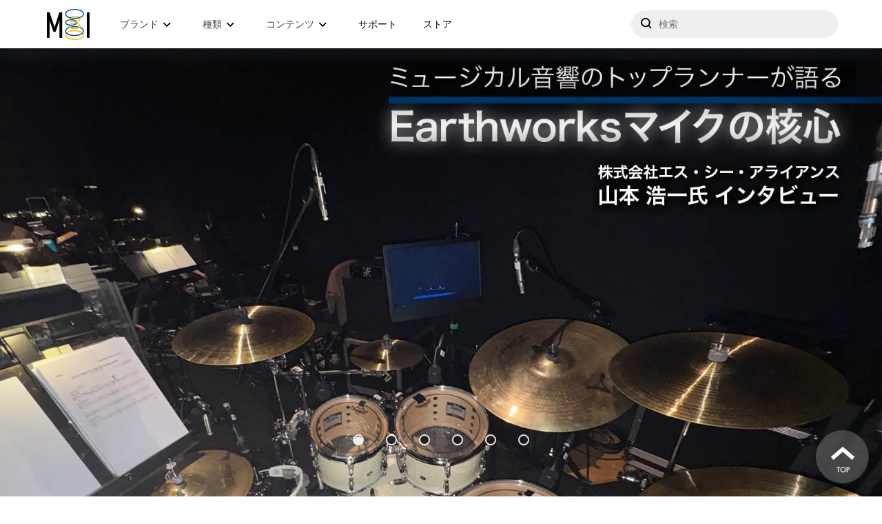

--- FILE ---
content_type: text/html; charset=UTF-8
request_url: https://www.minet.jp/brand/category/iconnectivity/iconnectivity-mio-requirements/
body_size: 16335
content:
<html>

<head>
	<title>iConnectivity mio- Requirements &#8211; Media Integration, Inc.</title>
	<meta charset="UTF-8">
	<meta name="viewport" content="width=device-width">

	<meta name='robots' content='max-image-preview:large' />
    <script>
        var ajaxurl = 'https://www.minet.jp/wp-admin/admin-ajax.php';
    </script>
<link rel='dns-prefetch' href='//s.w.org' />
<link rel="alternate" type="application/rss+xml" title="Media Integration, Inc. &raquo; iConnectivity mio- Requirements カテゴリーのフィード" href="https://www.minet.jp/brand/category/iconnectivity/iconnectivity-mio-requirements/feed/" />
<script type="text/javascript">
window._wpemojiSettings = {"baseUrl":"https:\/\/s.w.org\/images\/core\/emoji\/14.0.0\/72x72\/","ext":".png","svgUrl":"https:\/\/s.w.org\/images\/core\/emoji\/14.0.0\/svg\/","svgExt":".svg","source":{"concatemoji":"https:\/\/www.minet.jp\/wp-includes\/js\/wp-emoji-release.min.js?ver=6.0.3"}};
/*! This file is auto-generated */
!function(e,a,t){var n,r,o,i=a.createElement("canvas"),p=i.getContext&&i.getContext("2d");function s(e,t){var a=String.fromCharCode,e=(p.clearRect(0,0,i.width,i.height),p.fillText(a.apply(this,e),0,0),i.toDataURL());return p.clearRect(0,0,i.width,i.height),p.fillText(a.apply(this,t),0,0),e===i.toDataURL()}function c(e){var t=a.createElement("script");t.src=e,t.defer=t.type="text/javascript",a.getElementsByTagName("head")[0].appendChild(t)}for(o=Array("flag","emoji"),t.supports={everything:!0,everythingExceptFlag:!0},r=0;r<o.length;r++)t.supports[o[r]]=function(e){if(!p||!p.fillText)return!1;switch(p.textBaseline="top",p.font="600 32px Arial",e){case"flag":return s([127987,65039,8205,9895,65039],[127987,65039,8203,9895,65039])?!1:!s([55356,56826,55356,56819],[55356,56826,8203,55356,56819])&&!s([55356,57332,56128,56423,56128,56418,56128,56421,56128,56430,56128,56423,56128,56447],[55356,57332,8203,56128,56423,8203,56128,56418,8203,56128,56421,8203,56128,56430,8203,56128,56423,8203,56128,56447]);case"emoji":return!s([129777,127995,8205,129778,127999],[129777,127995,8203,129778,127999])}return!1}(o[r]),t.supports.everything=t.supports.everything&&t.supports[o[r]],"flag"!==o[r]&&(t.supports.everythingExceptFlag=t.supports.everythingExceptFlag&&t.supports[o[r]]);t.supports.everythingExceptFlag=t.supports.everythingExceptFlag&&!t.supports.flag,t.DOMReady=!1,t.readyCallback=function(){t.DOMReady=!0},t.supports.everything||(n=function(){t.readyCallback()},a.addEventListener?(a.addEventListener("DOMContentLoaded",n,!1),e.addEventListener("load",n,!1)):(e.attachEvent("onload",n),a.attachEvent("onreadystatechange",function(){"complete"===a.readyState&&t.readyCallback()})),(e=t.source||{}).concatemoji?c(e.concatemoji):e.wpemoji&&e.twemoji&&(c(e.twemoji),c(e.wpemoji)))}(window,document,window._wpemojiSettings);
</script>
<style type="text/css">
img.wp-smiley,
img.emoji {
	display: inline !important;
	border: none !important;
	box-shadow: none !important;
	height: 1em !important;
	width: 1em !important;
	margin: 0 0.07em !important;
	vertical-align: -0.1em !important;
	background: none !important;
	padding: 0 !important;
}
</style>
	<link rel='stylesheet' id='wp-block-library-css'  href='https://www.minet.jp/wp-includes/css/dist/block-library/style.min.css?ver=6.0.3' type='text/css' media='all' />
<style id='global-styles-inline-css' type='text/css'>
body{--wp--preset--color--black: #000000;--wp--preset--color--cyan-bluish-gray: #abb8c3;--wp--preset--color--white: #ffffff;--wp--preset--color--pale-pink: #f78da7;--wp--preset--color--vivid-red: #cf2e2e;--wp--preset--color--luminous-vivid-orange: #ff6900;--wp--preset--color--luminous-vivid-amber: #fcb900;--wp--preset--color--light-green-cyan: #7bdcb5;--wp--preset--color--vivid-green-cyan: #00d084;--wp--preset--color--pale-cyan-blue: #8ed1fc;--wp--preset--color--vivid-cyan-blue: #0693e3;--wp--preset--color--vivid-purple: #9b51e0;--wp--preset--gradient--vivid-cyan-blue-to-vivid-purple: linear-gradient(135deg,rgba(6,147,227,1) 0%,rgb(155,81,224) 100%);--wp--preset--gradient--light-green-cyan-to-vivid-green-cyan: linear-gradient(135deg,rgb(122,220,180) 0%,rgb(0,208,130) 100%);--wp--preset--gradient--luminous-vivid-amber-to-luminous-vivid-orange: linear-gradient(135deg,rgba(252,185,0,1) 0%,rgba(255,105,0,1) 100%);--wp--preset--gradient--luminous-vivid-orange-to-vivid-red: linear-gradient(135deg,rgba(255,105,0,1) 0%,rgb(207,46,46) 100%);--wp--preset--gradient--very-light-gray-to-cyan-bluish-gray: linear-gradient(135deg,rgb(238,238,238) 0%,rgb(169,184,195) 100%);--wp--preset--gradient--cool-to-warm-spectrum: linear-gradient(135deg,rgb(74,234,220) 0%,rgb(151,120,209) 20%,rgb(207,42,186) 40%,rgb(238,44,130) 60%,rgb(251,105,98) 80%,rgb(254,248,76) 100%);--wp--preset--gradient--blush-light-purple: linear-gradient(135deg,rgb(255,206,236) 0%,rgb(152,150,240) 100%);--wp--preset--gradient--blush-bordeaux: linear-gradient(135deg,rgb(254,205,165) 0%,rgb(254,45,45) 50%,rgb(107,0,62) 100%);--wp--preset--gradient--luminous-dusk: linear-gradient(135deg,rgb(255,203,112) 0%,rgb(199,81,192) 50%,rgb(65,88,208) 100%);--wp--preset--gradient--pale-ocean: linear-gradient(135deg,rgb(255,245,203) 0%,rgb(182,227,212) 50%,rgb(51,167,181) 100%);--wp--preset--gradient--electric-grass: linear-gradient(135deg,rgb(202,248,128) 0%,rgb(113,206,126) 100%);--wp--preset--gradient--midnight: linear-gradient(135deg,rgb(2,3,129) 0%,rgb(40,116,252) 100%);--wp--preset--duotone--dark-grayscale: url('#wp-duotone-dark-grayscale');--wp--preset--duotone--grayscale: url('#wp-duotone-grayscale');--wp--preset--duotone--purple-yellow: url('#wp-duotone-purple-yellow');--wp--preset--duotone--blue-red: url('#wp-duotone-blue-red');--wp--preset--duotone--midnight: url('#wp-duotone-midnight');--wp--preset--duotone--magenta-yellow: url('#wp-duotone-magenta-yellow');--wp--preset--duotone--purple-green: url('#wp-duotone-purple-green');--wp--preset--duotone--blue-orange: url('#wp-duotone-blue-orange');--wp--preset--font-size--small: 13px;--wp--preset--font-size--medium: 20px;--wp--preset--font-size--large: 36px;--wp--preset--font-size--x-large: 42px;}.has-black-color{color: var(--wp--preset--color--black) !important;}.has-cyan-bluish-gray-color{color: var(--wp--preset--color--cyan-bluish-gray) !important;}.has-white-color{color: var(--wp--preset--color--white) !important;}.has-pale-pink-color{color: var(--wp--preset--color--pale-pink) !important;}.has-vivid-red-color{color: var(--wp--preset--color--vivid-red) !important;}.has-luminous-vivid-orange-color{color: var(--wp--preset--color--luminous-vivid-orange) !important;}.has-luminous-vivid-amber-color{color: var(--wp--preset--color--luminous-vivid-amber) !important;}.has-light-green-cyan-color{color: var(--wp--preset--color--light-green-cyan) !important;}.has-vivid-green-cyan-color{color: var(--wp--preset--color--vivid-green-cyan) !important;}.has-pale-cyan-blue-color{color: var(--wp--preset--color--pale-cyan-blue) !important;}.has-vivid-cyan-blue-color{color: var(--wp--preset--color--vivid-cyan-blue) !important;}.has-vivid-purple-color{color: var(--wp--preset--color--vivid-purple) !important;}.has-black-background-color{background-color: var(--wp--preset--color--black) !important;}.has-cyan-bluish-gray-background-color{background-color: var(--wp--preset--color--cyan-bluish-gray) !important;}.has-white-background-color{background-color: var(--wp--preset--color--white) !important;}.has-pale-pink-background-color{background-color: var(--wp--preset--color--pale-pink) !important;}.has-vivid-red-background-color{background-color: var(--wp--preset--color--vivid-red) !important;}.has-luminous-vivid-orange-background-color{background-color: var(--wp--preset--color--luminous-vivid-orange) !important;}.has-luminous-vivid-amber-background-color{background-color: var(--wp--preset--color--luminous-vivid-amber) !important;}.has-light-green-cyan-background-color{background-color: var(--wp--preset--color--light-green-cyan) !important;}.has-vivid-green-cyan-background-color{background-color: var(--wp--preset--color--vivid-green-cyan) !important;}.has-pale-cyan-blue-background-color{background-color: var(--wp--preset--color--pale-cyan-blue) !important;}.has-vivid-cyan-blue-background-color{background-color: var(--wp--preset--color--vivid-cyan-blue) !important;}.has-vivid-purple-background-color{background-color: var(--wp--preset--color--vivid-purple) !important;}.has-black-border-color{border-color: var(--wp--preset--color--black) !important;}.has-cyan-bluish-gray-border-color{border-color: var(--wp--preset--color--cyan-bluish-gray) !important;}.has-white-border-color{border-color: var(--wp--preset--color--white) !important;}.has-pale-pink-border-color{border-color: var(--wp--preset--color--pale-pink) !important;}.has-vivid-red-border-color{border-color: var(--wp--preset--color--vivid-red) !important;}.has-luminous-vivid-orange-border-color{border-color: var(--wp--preset--color--luminous-vivid-orange) !important;}.has-luminous-vivid-amber-border-color{border-color: var(--wp--preset--color--luminous-vivid-amber) !important;}.has-light-green-cyan-border-color{border-color: var(--wp--preset--color--light-green-cyan) !important;}.has-vivid-green-cyan-border-color{border-color: var(--wp--preset--color--vivid-green-cyan) !important;}.has-pale-cyan-blue-border-color{border-color: var(--wp--preset--color--pale-cyan-blue) !important;}.has-vivid-cyan-blue-border-color{border-color: var(--wp--preset--color--vivid-cyan-blue) !important;}.has-vivid-purple-border-color{border-color: var(--wp--preset--color--vivid-purple) !important;}.has-vivid-cyan-blue-to-vivid-purple-gradient-background{background: var(--wp--preset--gradient--vivid-cyan-blue-to-vivid-purple) !important;}.has-light-green-cyan-to-vivid-green-cyan-gradient-background{background: var(--wp--preset--gradient--light-green-cyan-to-vivid-green-cyan) !important;}.has-luminous-vivid-amber-to-luminous-vivid-orange-gradient-background{background: var(--wp--preset--gradient--luminous-vivid-amber-to-luminous-vivid-orange) !important;}.has-luminous-vivid-orange-to-vivid-red-gradient-background{background: var(--wp--preset--gradient--luminous-vivid-orange-to-vivid-red) !important;}.has-very-light-gray-to-cyan-bluish-gray-gradient-background{background: var(--wp--preset--gradient--very-light-gray-to-cyan-bluish-gray) !important;}.has-cool-to-warm-spectrum-gradient-background{background: var(--wp--preset--gradient--cool-to-warm-spectrum) !important;}.has-blush-light-purple-gradient-background{background: var(--wp--preset--gradient--blush-light-purple) !important;}.has-blush-bordeaux-gradient-background{background: var(--wp--preset--gradient--blush-bordeaux) !important;}.has-luminous-dusk-gradient-background{background: var(--wp--preset--gradient--luminous-dusk) !important;}.has-pale-ocean-gradient-background{background: var(--wp--preset--gradient--pale-ocean) !important;}.has-electric-grass-gradient-background{background: var(--wp--preset--gradient--electric-grass) !important;}.has-midnight-gradient-background{background: var(--wp--preset--gradient--midnight) !important;}.has-small-font-size{font-size: var(--wp--preset--font-size--small) !important;}.has-medium-font-size{font-size: var(--wp--preset--font-size--medium) !important;}.has-large-font-size{font-size: var(--wp--preset--font-size--large) !important;}.has-x-large-font-size{font-size: var(--wp--preset--font-size--x-large) !important;}
</style>
<link rel='stylesheet' id='style-css'  href='https://www.minet.jp/wp-content/themes/minet_v1.1/css/style.css' type='text/css' media='all' />
<link rel='stylesheet' id='add_style-css'  href='https://www.minet.jp/wp-content/themes/minet_v1.1/css/add-style.css?ver=6.0.3' type='text/css' media='all' />
<link rel='stylesheet' id='swiper-css'  href='https://www.minet.jp/wp-content/themes/minet_v1.1/css/swiper.min.css?ver=6.0.3' type='text/css' media='all' />
<link rel='stylesheet' id='lity-css'  href='https://www.minet.jp/wp-content/themes/minet_v1.1/css/lity.min.css?ver=6.0.3' type='text/css' media='all' />
<link rel='stylesheet' id='theme-style-css'  href='https://www.minet.jp/wp-content/themes/minet_v1.1/theme-style/style.css?ver=1734930215' type='text/css' media='all' />
<link rel='stylesheet' id='wpdreams-asl-basic-css'  href='https://www.minet.jp/wp-content/plugins/ajax-search-lite/css/style.basic.css?ver=4.10.3' type='text/css' media='all' />
<link rel='stylesheet' id='wpdreams-ajaxsearchlite-css'  href='https://www.minet.jp/wp-content/plugins/ajax-search-lite/css/style-underline.css?ver=4.10.3' type='text/css' media='all' />
<script type='text/javascript' src='https://www.minet.jp/wp-content/themes/minet_v1.1/theme-script/gsap.min.js?ver=1734923763' id='theme-gsap-js'></script>
<script type='text/javascript' src='https://www.minet.jp/wp-content/themes/minet_v1.1/theme-script/ScrollTrigger.min.js?ver=1734923763' id='theme-gsap-scroll-js'></script>
<script type='text/javascript' src='https://www.minet.jp/wp-content/themes/minet_v1.1/theme-script/jquery-1.12.4-min.js?ver=1734923763' id='theme-jquery-js'></script>
<script type='text/javascript' src='https://www.minet.jp/wp-content/themes/minet_v1.1/theme-script/jquery-ui-min.js?ver=1734923763' id='theme-jquery-ui-js'></script>
<script type='text/javascript' src='https://www.minet.jp/wp-content/themes/minet_v1.1/theme-script/core-script-min.js?ver=1734923763' id='theme-core-js'></script>
<script type='text/javascript' src='https://www.minet.jp/wp-content/themes/minet_v1.1/theme-script/intersection-observer-min.js?ver=1734923763' id='theme-intersection-observer-js'></script>
<script type='text/javascript' src='https://www.minet.jp/wp-content/themes/minet_v1.1/theme-script/index-min.js?ver=1734923763' id='theme-index-js'></script>
<script type='text/javascript' src='https://www.minet.jp/wp-includes/js/jquery/jquery.min.js?ver=3.6.0' id='jquery-core-js'></script>
<script type='text/javascript' src='https://www.minet.jp/wp-includes/js/jquery/jquery-migrate.min.js?ver=3.3.2' id='jquery-migrate-js'></script>
<link rel="https://api.w.org/" href="https://www.minet.jp/wp-json/" /><link rel="alternate" type="application/json" href="https://www.minet.jp/wp-json/wp/v2/categories/1651" /><link rel="EditURI" type="application/rsd+xml" title="RSD" href="https://www.minet.jp/xmlrpc.php?rsd" />
<link rel="wlwmanifest" type="application/wlwmanifest+xml" href="https://www.minet.jp/wp-includes/wlwmanifest.xml" /> 
<meta name="generator" content="WordPress 6.0.3" />
				<link rel="preconnect" href="https://fonts.gstatic.com" crossorigin />
				<link rel="preload" as="style" href="//fonts.googleapis.com/css?family=Open+Sans&display=swap" />
				<link rel="stylesheet" href="//fonts.googleapis.com/css?family=Open+Sans&display=swap" media="all" />
				                <style>
                    
					div[id*='ajaxsearchlitesettings'].searchsettings .asl_option_inner label {
						font-size: 0px !important;
						color: rgba(0, 0, 0, 0);
					}
					div[id*='ajaxsearchlitesettings'].searchsettings .asl_option_inner label:after {
						font-size: 11px !important;
						position: absolute;
						top: 0;
						left: 0;
						z-index: 1;
					}
					.asl_w_container {
						width: 100%;
						margin: 0px 0px 0px 0px;
						min-width: 200px;
					}
					div[id*='ajaxsearchlite'].asl_m {
						width: 100%;
					}
					div[id*='ajaxsearchliteres'].wpdreams_asl_results div.resdrg span.highlighted {
						font-weight: bold;
						color: rgba(254, 201, 39, 1);
						background-color: rgba(238, 238, 238, 1);
					}
					div[id*='ajaxsearchliteres'].wpdreams_asl_results .results div.asl_image {
						width: 70px;
						height: 70px;
						background-size: cover;
						background-repeat: no-repeat;
					}
					div.asl_r .results {
						max-height: none;
					}
				
						div.asl_r.asl_w.vertical .results .item::after {
							display: block;
							position: absolute;
							bottom: 0;
							content: '';
							height: 1px;
							width: 100%;
							background: #D8D8D8;
						}
						div.asl_r.asl_w.vertical .results .item.asl_last_item::after {
							display: none;
						}
					                </style>
                <link rel="icon" href="https://www.minet.jp/wp-content/uploads/2024/04/cropped-20240419_mi_logo_sq512-32x32.png" sizes="32x32" />
<link rel="icon" href="https://www.minet.jp/wp-content/uploads/2024/04/cropped-20240419_mi_logo_sq512-192x192.png" sizes="192x192" />
<link rel="apple-touch-icon" href="https://www.minet.jp/wp-content/uploads/2024/04/cropped-20240419_mi_logo_sq512-180x180.png" />
<meta name="msapplication-TileImage" content="https://www.minet.jp/wp-content/uploads/2024/04/cropped-20240419_mi_logo_sq512-270x270.png" />
	<!-- Google Tag Manager -->
<script>(function(w,d,s,l,i){w[l]=w[l]||[];w[l].push({'gtm.start':
new Date().getTime(),event:'gtm.js'});var f=d.getElementsByTagName(s)[0],
j=d.createElement(s),dl=l!='dataLayer'?'&l='+l:'';j.async=true;j.src=
'https://www.googletagmanager.com/gtm.js?id='+i+dl;f.parentNode.insertBefore(j,f);
})(window,document,'script','dataLayer','GTM-PT2V9ZD');</script>
<!-- End Google Tag Manager -->
	<link rel="preconnect" href="https://fonts.googleapis.com">
	<link rel="preconnect" href="https://fonts.gstatic.com" crossorigin>
	<link href="https://fonts.googleapis.com/css2?family=Open+Sans:wght@400;700&family=Rubik:wght@300&display=swap" rel="stylesheet">
	
	<meta name="google-site-verification" content="zgJSS95huAVMv7ANuXt193u0U8nYLAG-VBbTviBOrrk" />

	<script language="JavaScript">
		function FormPopup(strFileName) {
			window.open(strFileName, "", "toolbar=no,location=no,status=no,menubar=no,scrollbars=no,resizable=yes,width=680,height=800");
		}
	</script>
	<link rel="stylesheet" type="text/css" href="https://cdnjs.cloudflare.com/ajax/libs/Modaal/0.4.4/css/modaal.min.css">
	<link rel="stylesheet" type="text/css" href="https://www.minet.jp/wp-content/themes/minet_v1.1/css/mordal_3.css">
	<link rel="stylesheet" type="text/css" href="https://www.minet.jp/wp-content/themes/minet_v1.1/yt_mov_cont.css">

</head>

<body class="archive category category-iconnectivity-mio-requirements category-1651">
	<div class="container">
		<header>
    <div class="background-mobile" id="background-mobile"></div>
    <div class="layout">
        <span class="drawer-open" id="drawer-open"></span>
        <a class="logo" href="/"><em>メディア・インテグレーション</em></a>
        <nav class="navigations" id="drawer">
            <ul class="navigations_wrap">
                <li class="nav __trigger"><span>ブランド</span>
                    <div class="dropdown __brand">
                        <div class="layout">
                            <div class="brand-pickups">
                                <ul>
                                    <li>
                                                                                <a href="https://www.izotope.jp/" class="izotope external" target="_blank">
                                            <picture>
                                                <source type="image/png" srcset="
                                                    https://www.minet.jp/wp-content/themes/minet_v1.1/theme-image/logo/izotope.png 1x,
                                                    https://www.minet.jp/wp-content/themes/minet_v1.1/theme-image/logo/izotope@2x.png 2x
                                                ">
                                                <img src="https://www.minet.jp/wp-content/themes/minet_v1.1/theme-image/logo/izotope.png" class="logo" loading="lazy">
                                            </picture>
                                            <div class="caption">
                                                <span class="name">iZotope</span>
                                                <span class="outline">プラグインエフェクト</span>
                                            </div>
                                        </a>
                                    </li>
                                    <li>
                                                                                <a href="https://wavesjapan.jp/" class="waves external" target="_blank">
                                            <picture>
                                                <source type="image/png" srcset="
                                                    https://www.minet.jp/wp-content/themes/minet_v1.1/theme-image/logo/waves.png 1x,
                                                    https://www.minet.jp/wp-content/themes/minet_v1.1/theme-image/logo/waves@2x.png 2x
                                                ">
                                                <img src="https://www.minet.jp/wp-content/themes/minet_v1.1/theme-image/logo/waves.png" class="logo" loading="lazy">
                                            </picture>
                                            <div class="caption">
                                                <span class="name">Waves Audio</span>
                                                <span class="outline">プラグインエフェクト他</span>
                                            </div>
                                        </a>
                                    </li>
                                    <li>
                                                                                <a href="https://ni-japan.jp/" class="native-instruments external" target="_blank">
                                            <picture>
                                                <source type="image/png" srcset="
                                                    https://www.minet.jp/wp-content/themes/minet_v1.1/theme-image/logo/native-instruments.png 1x,
                                                    https://www.minet.jp/wp-content/themes/minet_v1.1/theme-image/logo/native-instruments@2x.png 2x
                                                ">
                                                <img src="https://www.minet.jp/wp-content/themes/minet_v1.1/theme-image/logo/native-instruments.png" class="logo" loading="lazy">
                                            </picture>
                                            <div class="caption">
                                                <span class="name">Native Instruments</span>
                                                <span class="outline">ソフトウェア音源他</span>
                                            </div>
                                        </a>
                                    </li>
                                    <li>
                                                                                <a href="https://www.lewitt.jp/" class="lewitt external" target="_blank">
                                            <picture>
                                                <source type="image/png" srcset="
                                                    https://www.minet.jp/wp-content/themes/minet_v1.1/theme-image/logo/lewitt.png 1x,
                                                    https://www.minet.jp/wp-content/themes/minet_v1.1/theme-image/logo/lewitt@2x.png 2x
                                                ">
                                                <img src="https://www.minet.jp/wp-content/themes/minet_v1.1/theme-image/logo/lewitt.png" class="logo" loading="lazy">
                                            </picture>
                                            <div class="caption">
                                                <span class="name">LEWITT</span>
                                                <span class="outline">マイクロフォン</span>
                                            </div>
                                        </a>
                                    </li>
                                    <li>
                                                                                <a href="https://beyerdynamic.co.jp/" class="beyerdynamic external" target="_blank">
                                            <picture>
                                                <source type="image/png" srcset="
                                                    https://www.minet.jp/wp-content/themes/minet_v1.1/theme-image/logo/beyerdynamic.png 1x,
                                                    https://www.minet.jp/wp-content/themes/minet_v1.1/theme-image/logo/beyerdynamic@2x.png 2x
                                                ">
                                                <img src="https://www.minet.jp/wp-content/themes/minet_v1.1/theme-image/logo/beyerdynamic.png" class="logo" loading="lazy">
                                            </picture>
                                            <div class="caption">
                                                <span class="name">beyerdynamic</span>
                                                <span class="outline">ヘッドホン／マイク</span>
                                            </div>
                                        </a>
                                    </li>
                                    <li>
                                                                                <a href="https://ua-mi.jp/" class="universal-audio external" target="_blank">
                                            <picture>
                                                <source type="image/png" srcset="
                                                    https://www.minet.jp/wp-content/themes/minet_v1.1/theme-image/logo/universal-audio.png 1x,
                                                    https://www.minet.jp/wp-content/themes/minet_v1.1/theme-image/logo/universal-audio@2x.png 2x
                                                ">
                                                <img src="https://www.minet.jp/wp-content/themes/minet_v1.1/theme-image/logo/universal-audio.png" class="logo" loading="lazy">
                                            </picture>
                                            <div class="caption">
                                                <span class="name">Universal Audio</span>
                                                <span class="outline">プラグインエフェクト他</span>
                                            </div>
                                        </a>
                                    </li>
                                </ul>
                            </div>
                            <div class="brand-list">
                                                                                                    <ul class="links links--show">
                                                                                    <li><a href="https://www.minet.jp/brand/360-reality-audio/top/">Audio Futures- 360 Reality Audio</a></li>
                                                                                    <li><a href="https://www.minet.jp/brand/aas/top/">A|A|S</a></li>
                                                                                    <li><a href="https://www.minet.jp/brand/ams-neve/top/">AMS Neve</a></li>
                                                                                    <li><a href="https://www.minet.jp/brand/apogee/top/">Apogee</a></li>
                                                                                    <li><a href="https://www.minet.jp/brand/audio-modeling/top/">Audio Modeling</a></li>
                                                                                    <li><a href="https://www.minet.jp/brand/audiomovers/top/">Audiomovers</a></li>
                                                                                    <li><a href="https://www.minet.jp/brand/cinesamples/top/">Cinesamples</a></li>
                                                                                    <li><a href="https://www.minet.jp/brand/digigrid/top/">DiGiGrid</a></li>
                                                                                    <li><a href="https://www.minet.jp/brand/earthworks/top/">Earthworks</a></li>
                                                                                    <li><a href="https://www.minet.jp/brand/eve-audio/top/">EVE Audio</a></li>
                                                                                    <li><a href="https://www.minet.jp/brand/flux/top/">FLUX::</a></li>
                                                                                    <li><a href="https://www.minet.jp/brand/focal/top/">FOCAL PROFESSIONAL</a></li>
                                                                                    <li><a href="https://www.minet.jp/brand/focal-ci/top/">Focal CI</a></li>
                                                                                    <li><a href="https://www.minet.jp/brand/focusrite/top/">Focusrite</a></li>
                                                                                    <li><a href="https://www.minet.jp/brand/gamechangeraudio/top/">Gamechanger Audio</a></li>
                                                                                    <li><a href="https://www.minet.jp/brand/iconnectivity/top/">iConnectivity</a></li>
                                                                                    <li><a href="https://www.minet.jp/brand/izotope/top/">iZotope</a></li>
                                                                                    <li><a href="https://www.minet.jp/brand/krotos/top/">KROTOS</a></li>
                                                                                    <li><a href="https://www.minet.jp/brand/lewitt/top/">LEWITT</a></li>
                                                                                    <li><a href="https://www.minet.jp/brand/mcdsp/top/">McDSP</a></li>
                                                                                    <li><a href="https://www.minet.jp/brand/metrichalo/top/">Metric Halo</a></li>
                                                                                    <li><a href="https://www.minet.jp/brand/modartt/top/">MODARTT &#8211; Pianoteq</a></li>
                                                                                    <li><a href="https://www.minet.jp/brand/nugen-audio/top/">NuGen Audio</a></li>
                                                                                    <li><a href="https://www.minet.jp/brand/plugin-alliance/top/">Plugin Alliance</a></li>
                                                                                    <li><a href="https://www.minet.jp/brand/positivegrid/top/">Positive Grid</a></li>
                                                                                    <li><a href="https://www.minet.jp/brand/pro-sound-effects/top/">Pro Sound Effects</a></li>
                                                                                    <li><a href="https://www.minet.jp/brand/samplemodeling/top/">Sample Modeling</a></li>
                                                                                    <li><a href="https://www.minet.jp/brand/sonarworks/top/">Sonarworks</a></li>
                                                                                    <li><a href="https://www.minet.jp/brand/sonnox/top/">Sonnox</a></li>
                                                                                    <li><a href="https://www.minet.jp/brand/sony-360-vme/top/">SONY 360 Vitual Mixing Environment</a></li>
                                                                                    <li><a href="https://www.minet.jp/brand/soundtoys/top/">Soundtoys</a></li>
                                                                                    <li><a href="https://www.minet.jp/brand/symproceed/top/">Sym・Proceed</a></li>
                                                                                    <li><a href="https://www.minet.jp/brand/synthogy/top/">Synthogy &#8211; Ivory</a></li>
                                                                                    <li><a href="https://www.minet.jp/brand/teenageengineering/top/">Teenage Engineering</a></li>
                                                                                    <li><a href="https://www.minet.jp/brand/ujam/top/">UJAM</a></li>
                                                                                    <li><a href="https://www.minet.jp/brand/universal-audio/top/">Universal Audio</a></li>
                                                                                    <li><a href="https://www.minet.jp/brand/vovox/top/">VOVOX</a></li>
                                                                                    <li><a href="https://www.minet.jp/brand/waves/top/">Waves</a></li>
                                                                                    <li><a href="https://www.minet.jp/brand/waves-live/top/">Waves Live</a></li>
                                                                                    <li><a href="https://www.minet.jp/brand/zaor/top/">Zaor</a></li>
                                                                            </ul>
                                                                
                                <div class="others-wrap calcMaxheight">
                                    <div class="label" id="calcMaxheightLabel">Others</div>
                                                                                                                <ul class="links links--others">
                                                                                            <li><a href="https://www.minet.jp/brand/artiphon/top/">Artiphon</a></li>
                                                                                            <li><a href="https://www.minet.jp/brand/bfd/top/">BFD</a></li>
                                                                                            <li><a href="https://www.minet.jp/brand/faw/top/">Future Audio Workshop &#8211; Circle</a></li>
                                                                                            <li><a href="https://www.minet.jp/brand/gig-gear/top/">GiG Gear</a></li>
                                                                                            <li><a href="https://www.minet.jp/brand/mntra/top/">MNTRA</a></li>
                                                                                            <li><a href="https://www.minet.jp/brand/moog-music/top/">Moog Music</a></li>
                                                                                            <li><a href="https://www.minet.jp/brand/nomadfactory/top/">Nomad Factory</a></li>
                                                                                            <li><a href="https://www.minet.jp/brand/platinumsamples/top/">Platinum Samples</a></li>
                                                                                            <li><a href="https://www.minet.jp/brand/tracktion/top/">tracktion &#8211; Waveform</a></li>
                                                                                            <li><a href="https://www.minet.jp/brand/vitalarts/top/">Vital Arts &#8211; Plectrum</a></li>
                                                                                            <li><a href="https://www.minet.jp/brand/wavearts/top/">Wave Arts</a></li>
                                                                                            <li><a href="https://www.minet.jp/brand/zylia/top/">ZYLIA</a></li>
                                                                                    </ul>
                                                                                                        </div>
                            </div>
                        </div>
                    </div>
                </li>
                <li class="nav __trigger __tool"><span>種類</span>
                    <div class="dropdown __tool">
                        <div class="layout">
                            <ul class="links">
                                <li><a href="https://www.minet.jp/tool-type/daw/">デジタル・オーディオ・ワークステーション</a></li><li><a href="https://www.minet.jp/tool-type/instrument/">インストゥルメント・音源</a></li><li><a href="https://www.minet.jp/tool-type/plugin/">プラグイン・エフェクト</a></li><li><a href="https://www.minet.jp/tool-type/guitar-ampfx/">ギター・ベース・ソフトウェア</a></li><li><a href="https://www.minet.jp/tool-type/meter-analyzer/">メーター測定・補正</a></li><li><a href="https://www.minet.jp/tool-type/sample-midi/">サンプル/MIDIライブラリ</a></li><li><a href="https://www.minet.jp/tool-type/surround/">サラウンド</a></li><li><a href="https://www.minet.jp/tool-type/consoles-2/">コンソール</a></li><li><a href="https://www.minet.jp/tool-type/computer/">コンピューター</a></li><li><a href="https://www.minet.jp/tool-type/outboard/">アウトボード</a></li><li><a href="https://www.minet.jp/tool-type/effect-pedal/">エフェクト・ペダル</a></li><li><a href="https://www.minet.jp/tool-type/expansion-card/">拡張カード</a></li><li><a href="https://www.minet.jp/tool-type/external-controller/">外部コントローラー</a></li><li><a href="https://www.minet.jp/tool-type/dsp-server/">DSPサーバー</a></li><li><a href="https://www.minet.jp/tool-type/ethernet-switcher/">Ethernetスイッチ</a></li><li><a href="https://www.minet.jp/tool-type/guitar-bass-hardware/">ギター・ベース・ハードウェア</a></li><li><a href="https://www.minet.jp/tool-type/interface/">オーディオ/MIDIインターフェイス</a></li><li><a href="https://www.minet.jp/tool-type/audio-cable/">オーディオケーブル</a></li><li><a href="https://www.minet.jp/tool-type/synthesizer/">シンセサイザー</a></li><li><a href="https://www.minet.jp/tool-type/studio-furniture/">スタジオ家具</a></li><li><a href="https://www.minet.jp/tool-type/microphone/">マイク</a></li><li><a href="https://www.minet.jp/tool-type/mic-preamp/">マイクプリアンプ</a></li><li><a href="https://www.minet.jp/tool-type/monitor-hp/">モニタースピーカー/ヘッドフォン</a></li><li><a href="https://www.minet.jp/tool-type/wireless-audio/">ワイヤレス・オーディオ</a></li><li><a href="https://www.minet.jp/tool-type/mobile-compatible/">モバイル対応製品</a></li><li><a href="https://www.minet.jp/tool-type/gloves/">作業用グローブ</a></li>                            </ul>
                        </div>
                    </div>
                </li>
                <li class="nav __trigger __contents"><span>コンテンツ</span>
                    <div class="dropdown __contents">
                        <div class="layout">
                            <div class="contents-list">
                                <ul class="links">
                                                                        <li><a href="/?s-type=article&amp;s=&amp;costom-search=on=&order=ASC">Tips / Article</a></li>
                                    <li><a href="/?s-type=promotion&amp;s=&amp;costom-search=on=&order=ASC">Promotion</a></li>
                                    <li><a href="/?s-type=info&amp;s=&amp;costom-search=on=&order=ASC">Info</a></li>
                                    <li><a href="/?s-type=event&amp;s=&amp;costom-search=on=&order=ASC">Event</a></li>
                                </ul>
                            </div>
                        </div>
                    </div>
                </li>
                <li class="nav __link"><span><a href="https://support.minet.jp/portal/ja/home">サポート</a></span></li>
                <li class="nav __link"><span><a href="https://store.minet.jp/" target="_blank">ストア</a></span></li>
            </ul>
        </nav>
        <span class="search-open" id="search-open"></span>
        <div class="search-wrap" id="search-drawer">
                        <span class="search-close" id="search-close"></span>
            <form name="search" action="https://www.minet.jp/search" method="GET" class="search-form">
                <input name="q" class="search-input" id="search-input" type="text" autocorrect="off" autocapitalize="off" name="search" autocomplete="off" placeholder="検索" aria-label="サイトを検索" value="">
                <div class="search-response" id="search-response">
                    <div id="appendTo" class="appendTo"></div>
                    <ul id="trendTo" class="trendTo">
                        <li class="trend-header">POPULAR LINKS</li>
                    </ul>
                </div>
                <div class="background" id="background"></div>
                <img src="https://www.minet.jp/wp-content/themes/minet_v1.1/theme-image/svg/svg--search.svg" class="search-btn" alt="検索">
            </form>
        </div>
    </div>
</header>
		<div class="content-wrap">
			<!-- スイッチ用（非表示） -->
			<p style="display:none;"><a href="#cookie-popup" class="modal-open">本サイトでの Cookie の使用について</a></p>
			<section id="cookie-popup">
				<p id="about-cookie">本サイトでの Cookie の使用について:</p>
				<p>Cookie は、お客様のサインイン情報の記憶、サイト機能の最適化、お客様の関心事に合わせたコンテンツの配信に使用されています。当社は、当社のプライバシー・ポリシーに基づき、Cookie などの個人情報を収集・利用しています。<br><br>「同意して次へ」をクリックして Cookie を受け入れ、当社のサイトにアクセスするか、<a class="policy" href="https://www.minet.jp/privacy-policy/" target="_blank">プライバシー・ポリシー</a>にアクセスした Cookie についての詳細をご確認ください。</p>
				<a class="modal-close"><button id="btn">同意して次へ</button></a>
				<div id="message"></div>
			</section>

	<div class="swiper-container">
		<div class="swiper-wrapper">
											<div class="topImage swiper-slide topimage-211117">
										<style type="text/css">
						.topimage-211117 {
							background: url('https://www.minet.jp/wp-content/uploads/2027/12/20251226-sca-1600-2.webp');
							background-repeat: no-repeat;
							background-size: cover;
							background-position: top center;
						}

						@media screen and (orientation: portrait) {
							.topimage-211117 {
								background: url('https://www.minet.jp/wp-content/uploads/2027/12/20251226-sca-1600-2.webp');
								background-repeat: no-repeat;
								background-size: cover;
								background-position: top center;
							}
						}
					</style>
					<div class="topImage__inner">
																	</div>
										<a href="https://www.minet.jp/contents/article/sc-alliance-intervew/" ></a>									</div>
															<div class="topImage swiper-slide topimage-211107">
										<style type="text/css">
						.topimage-211107 {
							background: url('https://www.minet.jp/wp-content/uploads/2025/12/20251215_uk-abbey-road_l1600.webp');
							background-repeat: no-repeat;
							background-size: cover;
							background-position: top center;
						}

						@media screen and (orientation: portrait) {
							.topimage-211107 {
								background: url('https://www.minet.jp/wp-content/uploads/2025/12/20251215_uk-abbey-road_l1600.webp');
								background-repeat: no-repeat;
								background-size: cover;
								background-position: top center;
							}
						}
					</style>
					<div class="topImage__inner">
																	</div>
										<a href="https://www.minet.jp/contents/article/abbey-road-studio-1/" ></a>									</div>
															<div class="topImage swiper-slide topimage-209736">
										<style type="text/css">
						.topimage-209736 {
							background: url('https://www.minet.jp/wp-content/uploads/2025/12/20251204_focal-interview_Sarutahiko_l1600.webp');
							background-repeat: no-repeat;
							background-size: cover;
							background-position: top center;
						}

						@media screen and (orientation: portrait) {
							.topimage-209736 {
								background: url('https://www.minet.jp/wp-content/uploads/2025/12/20251204_focal-interview_Sarutahiko_l1600.webp');
								background-repeat: no-repeat;
								background-size: cover;
								background-position: top center;
							}
						}
					</style>
					<div class="topImage__inner">
																	</div>
										<a href="https://www.minet.jp/contents/article/focal_interview_sarutahiko-coffee/" ></a>									</div>
															<div class="topImage swiper-slide topimage-208623">
										<style type="text/css">
						.topimage-208623 {
							background: url('https://www.minet.jp/wp-content/uploads/2025/11/20251226-pg-neo-promo-1600.webp');
							background-repeat: no-repeat;
							background-size: cover;
							background-position: top center;
						}

						@media screen and (orientation: portrait) {
							.topimage-208623 {
								background: url('https://www.minet.jp/wp-content/uploads/2025/11/20251226-pg-neo-promo-1600.webp');
								background-repeat: no-repeat;
								background-size: cover;
								background-position: top center;
							}
						}
					</style>
					<div class="topImage__inner">
																	</div>
										<a href="https://www.minet.jp/contents/promotion/spark-neo-autumn-stepup-2025/" ></a>									</div>
															<div class="topImage swiper-slide topimage-208536">
										<style type="text/css">
						.topimage-208536 {
							background: url('https://www.minet.jp/wp-content/uploads/2025/11/20251209_holiday-yearend_l1600.webp');
							background-repeat: no-repeat;
							background-size: cover;
							background-position: top center;
						}

						@media screen and (orientation: portrait) {
							.topimage-208536 {
								background: url('https://www.minet.jp/wp-content/uploads/2025/11/20251209_holiday-yearend_l1600.webp');
								background-repeat: no-repeat;
								background-size: cover;
								background-position: top center;
							}
						}
					</style>
					<div class="topImage__inner">
																	</div>
										<a href="https://www.minet.jp/contents/promotion/black-friday-2025/" ></a>									</div>
															<div class="topImage swiper-slide topimage-133831">
										<style type="text/css">
						.topimage-133831 {
							background: url('https://www.minet.jp/wp-content/uploads/2025/07/2507-mi-hire-ni-1.jpg');
							background-repeat: no-repeat;
							background-size: cover;
							background-position: top center;
						}

						@media screen and (orientation: portrait) {
							.topimage-133831 {
								background: url('https://www.minet.jp/wp-content/uploads/2025/07/2507-mi-hire-ni-1.jpg');
								background-repeat: no-repeat;
								background-size: cover;
								background-position: top center;
							}
						}
					</style>
					<div class="topImage__inner">
																	</div>
										<a href="https://www.minet.jp/careers/" ></a>									</div>
									</div>
					<div class="swiper-pagination"></div>
			</div>

<div class="content">
	<div class="indexContent">

		<section>
			<div class="newsContent">
				<div class="newsContent__title content-titleStyle" style="margin: 1.5em auto 0 auto; width: 170px;">
					<h2 style="margin-left: 0px; padding-left: 130px; padding-top: 0px;">&emsp;</h2>
				</div>
				<div class="style-posts-wrap">
					<div class="col col-6" style="display: none;">
						<div class="switch">
							<div id="switch-back" class="switch1"></div>

							<div class="switch-categoryname">
								<p id="switch-categoryname">All</p>
							</div>
							<div class="switch-categorydescription">
								<p id="switch-categorydescription"></p>
							</div>

							<p data-category="0" data-description="すべての最新記事・コンテンツを表示します" class="switch-select-btn switch-select-btn-all active">
								<a href="">All</a>
								<a class="clickarea" href=""></a>
							</p>
															<p data-category="article" data-description="制作のテクニックや使いこに役立つ様々な記事を掲載" class="switch-select-btn switch-select-btn-0">
									<a href="">Tips / Article</a>
									<a class="clickarea" href=""></a>
								</p>

															<p data-category="promotion" data-description="弊社取り扱いブランドの最新プロモーション情報" class="switch-select-btn switch-select-btn-1">
									<a href="">Promotion</a>
									<a class="clickarea" href=""></a>
								</p>

															<p data-category="support" data-description="アップデート、ダウンロードをはじめ、製品の最新サポート情報" class="switch-select-btn switch-select-btn-2">
									<a href="">Support</a>
									<a class="clickarea" href=""></a>
								</p>

															<p data-category="info" data-description="新製品や製品詳細、ディーラーなど各種情報のご案内" class="switch-select-btn switch-select-btn-3">
									<a href="">Info</a>
									<a class="clickarea" href=""></a>
								</p>

															<p data-category="event" data-description="展示会出展ほかイベントスケジュールやレポート" class="switch-select-btn switch-select-btn-4">
									<a href="">Event</a>
									<a class="clickarea" href=""></a>
								</p>

							
							<div id="switch-cursor" class="switch-cursor"><span class="switch-cursor1"></span></div>

							<div id="switch-prev" class="switch-prev"></div>
							<div id="switch-next" class="switch-next"></div>

						</div>
						<img class="switch-img" src="https://www.minet.jp/wp-content/themes/minet_v1.1/images/index/bg-switch.png" width="606" height="286" alt="スイッチ背景">

					</div>
					<div class="newsContent__posts style-posts">
						<div class="newsContent__posts-inner style-posts-inner slide-content">
																						<div id="col-wrap" class="col-wrap">
																			
										<div class="col col-3 slide-content-item">

											<div class="col-inner">
												<img src="https://www.minet.jp/wp-content/uploads/2026/01/20260108-studio-noah-06.webp" alt="スタジオでMI機材が試せる！ SOUND STUDIO NOAH x MI Collaboration">												<div class="col-inner-data">
													<div class="col-inner-data-category category-article">Tips / Article</div>													<!-- <p class="col-inner-data-date"></p> -->
													<p class="col-inner-data-title">スタジオでMI機材が試せる！ SOUND STUDIO NOAH x MI Collaboration</p>
												</div>
											</div>
											<a href="https://www.minet.jp/contents/article/studio-noah-collaboration202601/"></a>

										</div>
																													
										<div class="col col-3 slide-content-item">

											<div class="col-inner">
												<img src="https://www.minet.jp/wp-content/uploads/2025/12/20251224-stusio-noah-1600-2.webp" alt="機材がきっかけで、音楽との距離が近づく〜 SOUND STUDIO NOAH / Positive Grid Spark導入事例">												<div class="col-inner-data">
													<div class="col-inner-data-category category-article">Tips / Article</div>													<!-- <p class="col-inner-data-date"></p> -->
													<p class="col-inner-data-title">機材がきっかけで、音楽との距離が近づく〜 SOUND STUDIO NOAH / Positive Grid Spark導入事例</p>
												</div>
											</div>
											<a href="https://www.minet.jp/contents/article/studio-noah-spark-interview/"></a>

										</div>
																													
										<div class="col col-3 slide-content-item">

											<div class="col-inner">
												<img src="https://www.minet.jp/wp-content/uploads/2027/12/20251226-sca-1600-2.webp" alt="ミュージカル音響のトップランナーが語るEarthworksマイクの核心。株式会社エス・シー・アライアンス山本 浩一氏インタビュー">												<div class="col-inner-data">
													<div class="col-inner-data-category category-article">Tips / Article</div>													<!-- <p class="col-inner-data-date"></p> -->
													<p class="col-inner-data-title">ミュージカル音響のトップランナーが語るEarthworksマイクの核心。株式会社エス・シー・アライアンス山本 浩一氏インタビュー</p>
												</div>
											</div>
											<a href="https://www.minet.jp/contents/article/sc-alliance-intervew/"></a>

										</div>
																													
										<div class="col col-3 slide-content-item">

											<div class="col-inner">
												<img src="https://www.minet.jp/wp-content/uploads/2025/12/20251222_PG_HW_NY_Pre_l1600.webp" alt="Positive Grid New Year Promotion 2026">												<div class="col-inner-data">
													<div class="col-inner-data-category category-promotion">Promotion</div>													<!-- <p class="col-inner-data-date"></p> -->
													<p class="col-inner-data-title">Positive Grid New Year Promotion 2026</p>
												</div>
											</div>
											<a href="https://www.minet.jp/contents/promotion/pg-new-year-promotion-2026/"></a>

										</div>
																													
										<div class="col col-3 slide-content-item">

											<div class="col-inner">
												<img src="https://www.minet.jp/wp-content/uploads/2026/01/20260106_PG_HW_NY_sale_l1600.webp" alt="Positive Grid Spark New Year Sale 2026">												<div class="col-inner-data">
													<div class="col-inner-data-category category-promotion">Promotion</div>													<!-- <p class="col-inner-data-date"></p> -->
													<p class="col-inner-data-title">Positive Grid Spark New Year Sale 2026</p>
												</div>
											</div>
											<a href="https://www.minet.jp/contents/promotion/pg-spark-new-year-sale-2026/"></a>

										</div>
																													
										<div class="col col-3 slide-content-item">

											<div class="col-inner">
												<img src="https://www.minet.jp/wp-content/uploads/2025/12/20251225_mi-archive-2025_l1600.webp" alt="年末年始にこれだけは読んで欲しい！Media Integration 記事アーカイブ 2025">												<div class="col-inner-data">
													<div class="col-inner-data-category category-article">Tips / Article</div>													<!-- <p class="col-inner-data-date"></p> -->
													<p class="col-inner-data-title">年末年始にこれだけは読んで欲しい！Media Integration 記事アーカイブ 2025</p>
												</div>
											</div>
											<a href="https://www.minet.jp/contents/article/holiday-special-articles-2025/"></a>

										</div>
																													
										<div class="col col-3 slide-content-item">

											<div class="col-inner">
												<img src="https://www.minet.jp/wp-content/uploads/2025/11/20251226-pg-neo-promo-1600.webp" alt="NEOに没入 &#8211; Spark NEO ステップ・アップ・プロモーション">												<div class="col-inner-data">
													<div class="col-inner-data-category category-promotion">Promotion</div>													<!-- <p class="col-inner-data-date"></p> -->
													<p class="col-inner-data-title">NEOに没入 &#8211; Spark NEO ステップ・アップ・プロモーション</p>
												</div>
											</div>
											<a href="https://www.minet.jp/contents/promotion/spark-neo-autumn-stepup-2025/"></a>

										</div>
																											</div>
								<div id="read-more" class="col col-3 slide-content-item read-more-item">
									<div class="col-inner"><a href=""><img src="https://www.minet.jp/wp-content/themes/minet_v1.1/images/index/img_read-more.png" width="286" height="286" alt=""></a></div>
								</div>
																											</div>
					</div>
				</div>
			</div>
		</section>
		<style type="text/css">
	.col-inner-data-category.category-article {
	  background-color: #b1cd65;
	}
	.col-inner-data-category.category-article:after{
		content: "";
		position: absolute;
		top: 50%;
		margin-top: -12px;
		border-top: 12px solid transparent;
		border-bottom: 12px solid transparent;
		border-left: 1em solid #b1cd65;
		right: -1em;
	}
</style>
<style type="text/css">
	.col-inner-data-category.category-promotion {
	  background-color: #d85e6d;
	}
	.col-inner-data-category.category-promotion:after{
		content: "";
		position: absolute;
		top: 50%;
		margin-top: -12px;
		border-top: 12px solid transparent;
		border-bottom: 12px solid transparent;
		border-left: 1em solid #d85e6d;
		right: -1em;
	}
</style>
<style type="text/css">
	.col-inner-data-category.category-support {
	  background-color: #4daaa8;
	}
	.col-inner-data-category.category-support:after{
		content: "";
		position: absolute;
		top: 50%;
		margin-top: -12px;
		border-top: 12px solid transparent;
		border-bottom: 12px solid transparent;
		border-left: 1em solid #4daaa8;
		right: -1em;
	}
</style>
<style type="text/css">
	.col-inner-data-category.category-info {
	  background-color: #3b7fbf;
	}
	.col-inner-data-category.category-info:after{
		content: "";
		position: absolute;
		top: 50%;
		margin-top: -12px;
		border-top: 12px solid transparent;
		border-bottom: 12px solid transparent;
		border-left: 1em solid #3b7fbf;
		right: -1em;
	}
</style>
<style type="text/css">
	.col-inner-data-category.category-event {
	  background-color: #9b5193;
	}
	.col-inner-data-category.category-event:after{
		content: "";
		position: absolute;
		top: 50%;
		margin-top: -12px;
		border-top: 12px solid transparent;
		border-bottom: 12px solid transparent;
		border-left: 1em solid #9b5193;
		right: -1em;
	}
</style>

		<script type="text/javascript">
			var last_id = 208225;
			var next_id = 209874;
			var ajax_category = 0;
		</script>

		
		<svg width="0" height="0">
  <defs>
    <clipPath id="hexagon" clipPathUnits="objectBoundingBox">
      <!-- <polygon points=".5,0 .933,.25 .933,.75 .5,1 .067,.75 .067,.25"/> -->
      <!-- <polygon points=".333,0 .666,0 1,.333 1,.666 .666,1 .333,1 0,.666 0,.333"/> -->
      <polygon points=".25,.067 .75,.067 1,.5 .75,.933 .25,.933 0,.5"/>
    </clipPath>
  </defs>
</svg>

<svg width="0" height="0">
  <defs>
    <clipPath id="square" clipPathUnits="objectBoundingBox">
      <polygon points="0 0,1 0,1 1,0 1"/>
    </clipPath>
  </defs>
</svg>

		<section style="display: none;">
			<div class="movieContent">
				<div class="movieContent__title content-titleStyle">
					<h2 style="display: none;">新着動画を見る</h2>
				</div>
				<div class="movieContent__posts">

					<div class="moviecont-flex">
    <div class="moviecont-wrap">
        <a href="https://www.youtube.com/watch?v=mSvEWP3_Hq4" target="_blank">
            <div class="moviecont-inner">
                <img class="yt-thum" src="https://i.ytimg.com/vi/mSvEWP3_Hq4/hq720.jpg?sqp=-oaymwE2CNAFEJQDSFXyq4qpAygIARUAAIhCGAFwAcABBvABAfgB_gmAAtAFigIMCAAQARhBIFUoZTAP&rs=AOn4CLAonYNINDX2y8jRt8UQgrA42sVpSw" alt="サムネイル">
                <img class="yt-icon" src="/wp-content/themes/minet_v1.1/images/index/youtube_overlayer.png" alt="youtube-icon">
            </div>
        </a>
    </div>
</div>

<div class="moviecont-flex">
    <div class="moviecont-wrap">
        <a href="https://www.youtube.com/watch?v=tH-lr7xx6aE" target="_blank">
            <div class="moviecont-inner">
                <img class="yt-thum" src="https://i.ytimg.com/vi/tH-lr7xx6aE/hq720.jpg?sqp=-oaymwE2CNAFEJQDSFXyq4qpAygIARUAAIhCGAFwAcABBvABAfgB_gmAAtAFigIMCAAQARhPIFMoZTAP&rs=AOn4CLDAXsaBZ8KTutLWXhE5570q-hkKkg" alt="サムネイル">
                <img class="yt-icon" src="/wp-content/themes/minet_v1.1/images/index/youtube_overlayer.png" alt="youtube-icon">
            </div>
        </a>
    </div>
</div>

<div class="moviecont-flex">
    <div class="moviecont-wrap">
        <a href="https://www.youtube.com/watch?v=WcYXPEyMA78" target="_blank">
            <div class="moviecont-inner">
                <img class="yt-thum" src="https://i.ytimg.com/vi/WcYXPEyMA78/hq720.jpg?sqp=-oaymwEcCNAFEJQDSFXyq4qpAw4IARUAAIhCGAFwAcABBg==&rs=AOn4CLCf4bWOSmZcnMAGroeRnmVRLwNjrQ" alt="サムネイル">
                <img class="yt-icon" src="/wp-content/themes/minet_v1.1/images/index/youtube_overlayer.png" alt="youtube-icon">
            </div>
        </a>
    </div>
</div>
					<div class="moviecont-flex">
						<div class="moviecont-wrap">
							<a href="https://www.youtube.com/@MediaIntegration" target="_blank">
								<div class="moviecont-inner">
									<img class="yt-icon" src="/wp-content/themes/minet_v1.1/images/index/img_more.png" alt="more-icon">
								</div>
							</a>
						</div>
					</div>
				</div>
			</div>
		</section>


		
			<section style="display: none;">
				<div class="toolContent">
					<div class="toolContent__title content-titleStyle">
						<h2>種類で探す</h2>
					</div>
					<div class="toolContent__posts">
																						<div class="toolContent__posts-item">
									<a href="https://www.minet.jp/tool-type/daw/">
										<div>
											<p>DAW</p>
											<span>デジタル・オーディオ・ワークステーション</span>
										</div>
										<svg width="" height="">
											<image class="clipped" xlink:href="https://www.minet.jp/wp-content/uploads/2017/05/DAW2-500x496.jpg" width="100%" height="100%" preserveAspectRatio="xMaxYMid slice" />
										</svg>
									</a>
								</div>

																						<div class="toolContent__posts-item">
									<a href="https://www.minet.jp/tool-type/instrument/">
										<div>
											<p>Instrument</p>
											<span>インストゥルメント・音源</span>
										</div>
										<svg width="" height="">
											<image class="clipped" xlink:href="https://www.minet.jp/wp-content/uploads/2016/12/20161213_tool_ep_la_custom_e-500x500.png" width="100%" height="100%" preserveAspectRatio="xMaxYMid slice" />
										</svg>
									</a>
								</div>

																						<div class="toolContent__posts-item">
									<a href="https://www.minet.jp/tool-type/plugin/">
										<div>
											<p>Plug-In</p>
											<span>プラグイン・エフェクト</span>
										</div>
										<svg width="" height="">
											<image class="clipped" xlink:href="https://www.minet.jp/wp-content/uploads/2016/12/20161213_tool_abbey-road-vinyl-4-500x500.jpg" width="100%" height="100%" preserveAspectRatio="xMaxYMid slice" />
										</svg>
									</a>
								</div>

																						<div class="toolContent__posts-item">
									<a href="https://www.minet.jp/tool-type/guitar-ampfx/">
										<div>
											<p>Guitar/Bass Software</p>
											<span>ギター・ベース・ソフトウェア</span>
										</div>
										<svg width="" height="">
											<image class="clipped" xlink:href="https://www.minet.jp/wp-content/uploads/2017/05/Unknown-8-500x500.jpeg" width="100%" height="100%" preserveAspectRatio="xMaxYMid slice" />
										</svg>
									</a>
								</div>

																						<div class="toolContent__posts-item">
									<a href="https://www.minet.jp/tool-type/meter-analyzer/">
										<div>
											<p>Meter/Analyzer</p>
											<span>メーター測定・補正</span>
										</div>
										<svg width="" height="">
											<image class="clipped" xlink:href="https://www.minet.jp/wp-content/uploads/2016/12/20161213_tool_ep_la_custom_ee-500x500.png" width="100%" height="100%" preserveAspectRatio="xMaxYMid slice" />
										</svg>
									</a>
								</div>

																						<div class="toolContent__posts-item">
									<a href="https://www.minet.jp/tool-type/sample-midi/">
										<div>
											<p>Sample/MIDI</p>
											<span>サンプル/MIDIライブラリ</span>
										</div>
										<svg width="" height="">
											<image class="clipped" xlink:href="https://www.minet.jp/wp-content/uploads/2016/12/20161213_tool_lp_Bass_Legends_bd.jpg" width="100%" height="100%" preserveAspectRatio="xMaxYMid slice" />
										</svg>
									</a>
								</div>

																						<div class="toolContent__posts-item">
									<a href="https://www.minet.jp/tool-type/surround/">
										<div>
											<p>Surround</p>
											<span>サラウンド</span>
										</div>
										<svg width="" height="">
											<image class="clipped" xlink:href="https://www.minet.jp/wp-content/uploads/2016/12/20161213_tool_pas_surround-full-500x500.jpg" width="100%" height="100%" preserveAspectRatio="xMaxYMid slice" />
										</svg>
									</a>
								</div>

																												<div class="toolContent__posts-item">
									<a href="https://www.minet.jp/tool-type/consoles-2/">
										<div>
											<p></p>
											<span>コンソール</span>
										</div>
										<svg width="" height="">
											<image class="clipped" xlink:href="https://www.minet.jp/wp-content/uploads/2021/01/AMS-Overhead-shots_26-500x500.jpg" width="100%" height="100%" preserveAspectRatio="xMaxYMid slice" />
										</svg>
									</a>
								</div>
																						<div class="toolContent__posts-item">
									<a href="https://www.minet.jp/tool-type/computer/">
										<div>
											<p>Computer</p>
											<span>コンピューター</span>
										</div>
										<svg width="" height="">
											<image class="clipped" xlink:href="https://www.minet.jp/wp-content/uploads/2018/12/201812178_waves_axis-500x500.jpg" width="100%" height="100%" preserveAspectRatio="xMaxYMid slice" />
										</svg>
									</a>
								</div>
																						<div class="toolContent__posts-item">
									<a href="https://www.minet.jp/tool-type/outboard/">
										<div>
											<p></p>
											<span>アウトボード</span>
										</div>
										<svg width="" height="">
											<image class="clipped" xlink:href="https://www.minet.jp/wp-content/uploads/2023/01/AMS-Overhead-shots_26s-500x500.jpg" width="100%" height="100%" preserveAspectRatio="xMaxYMid slice" />
										</svg>
									</a>
								</div>
																						<div class="toolContent__posts-item">
									<a href="https://www.minet.jp/tool-type/effect-pedal/">
										<div>
											<p>Effect Pedal</p>
											<span>エフェクト・ペダル</span>
										</div>
										<svg width="" height="">
											<image class="clipped" xlink:href="https://www.minet.jp/wp-content/uploads/2018/07/20160705_gamechangeraudio_PP_PRODUCT_BACKSIDE_WB-500x500.jpg" width="100%" height="100%" preserveAspectRatio="xMaxYMid slice" />
										</svg>
									</a>
								</div>
																						<div class="toolContent__posts-item">
									<a href="https://www.minet.jp/tool-type/expansion-card/">
										<div>
											<p>Expansion Card</p>
											<span>拡張カード</span>
										</div>
										<svg width="" height="">
											<image class="clipped" xlink:href="https://www.minet.jp/wp-content/uploads/2019/01/Y16V2_600-500x500.png" width="100%" height="100%" preserveAspectRatio="xMaxYMid slice" />
										</svg>
									</a>
								</div>
																						<div class="toolContent__posts-item">
									<a href="https://www.minet.jp/tool-type/external-controller/">
										<div>
											<p>External Controller</p>
											<span>外部コントローラー</span>
										</div>
										<svg width="" height="">
											<image class="clipped" xlink:href="https://www.minet.jp/wp-content/uploads/2018/05/icon-platform-m-2-500x500.jpg" width="100%" height="100%" preserveAspectRatio="xMaxYMid slice" />
										</svg>
									</a>
								</div>
																						<div class="toolContent__posts-item">
									<a href="https://www.minet.jp/tool-type/dsp-server/">
										<div>
											<p>DSP Server</p>
											<span>DSPサーバー</span>
										</div>
										<svg width="" height="">
											<image class="clipped" xlink:href="https://www.minet.jp/wp-content/uploads/2017/09/DiGiGrid_DGS_w1600-500x500.png" width="100%" height="100%" preserveAspectRatio="xMaxYMid slice" />
										</svg>
									</a>
								</div>
																						<div class="toolContent__posts-item">
									<a href="https://www.minet.jp/tool-type/ethernet-switcher/">
										<div>
											<p>Ethernet Switch</p>
											<span>Ethernetスイッチ</span>
										</div>
										<svg width="" height="">
											<image class="clipped" xlink:href="https://www.minet.jp/wp-content/uploads/2019/01/switch-netgear-gs-108-v3-2-600-500x500.png" width="100%" height="100%" preserveAspectRatio="xMaxYMid slice" />
										</svg>
									</a>
								</div>
																						<div class="toolContent__posts-item">
									<a href="https://www.minet.jp/tool-type/guitar-bass-hardware/">
										<div>
											<p>Guitar/Bass Hardware</p>
											<span>ギター・ベース・ハードウェア</span>
										</div>
										<svg width="" height="">
											<image class="clipped" xlink:href="https://www.minet.jp/wp-content/uploads/2017/05/Kurt-4-500x500.jpeg" width="100%" height="100%" preserveAspectRatio="xMaxYMid slice" />
										</svg>
									</a>
								</div>
																						<div class="toolContent__posts-item">
									<a href="https://www.minet.jp/tool-type/interface/">
										<div>
											<p>Interface</p>
											<span>オーディオ/MIDIインターフェイス</span>
										</div>
										<svg width="" height="">
											<image class="clipped" xlink:href="https://www.minet.jp/wp-content/uploads/2016/12/20161213_tool_Element88-Paralax-2016_08_24-500x500.png" width="100%" height="100%" preserveAspectRatio="xMaxYMid slice" />
										</svg>
									</a>
								</div>
																						<div class="toolContent__posts-item">
									<a href="https://www.minet.jp/tool-type/audio-cable/">
										<div>
											<p>Audio Cable</p>
											<span>オーディオケーブル</span>
										</div>
										<svg width="" height="">
											<image class="clipped" xlink:href="https://www.minet.jp/wp-content/uploads/2016/12/20161213_tool_vovox_sound3_900-500x500.jpg" width="100%" height="100%" preserveAspectRatio="xMaxYMid slice" />
										</svg>
									</a>
								</div>
																						<div class="toolContent__posts-item">
									<a href="https://www.minet.jp/tool-type/synthesizer/">
										<div>
											<p>Synthesizer</p>
											<span>シンセサイザー</span>
										</div>
										<svg width="" height="">
											<image class="clipped" xlink:href="https://www.minet.jp/wp-content/uploads/2016/12/20161213_tool_driftboxs.jpg" width="100%" height="100%" preserveAspectRatio="xMaxYMid slice" />
										</svg>
									</a>
								</div>
																						<div class="toolContent__posts-item">
									<a href="https://www.minet.jp/tool-type/studio-furniture/">
										<div>
											<p>Studio Furniture</p>
											<span>スタジオ家具</span>
										</div>
										<svg width="" height="">
											<image class="clipped" xlink:href="https://www.minet.jp/wp-content/uploads/2016/12/20161213_tool_miza-x-new-16.png" width="100%" height="100%" preserveAspectRatio="xMaxYMid slice" />
										</svg>
									</a>
								</div>
																						<div class="toolContent__posts-item">
									<a href="https://www.minet.jp/tool-type/microphone/">
										<div>
											<p>Microphone</p>
											<span>マイク</span>
										</div>
										<svg width="" height="">
											<image class="clipped" xlink:href="https://www.minet.jp/wp-content/uploads/2016/12/20161213_tool_Slider-LCT550-Pic-500x500.png" width="100%" height="100%" preserveAspectRatio="xMaxYMid slice" />
										</svg>
									</a>
								</div>
																						<div class="toolContent__posts-item">
									<a href="https://www.minet.jp/tool-type/mic-preamp/">
										<div>
											<p>Mic Preamp</p>
											<span>マイクプリアンプ</span>
										</div>
										<svg width="" height="">
											<image class="clipped" xlink:href="https://www.minet.jp/wp-content/uploads/2016/12/02_SP-MP2_Knob-500x500.jpg" width="100%" height="100%" preserveAspectRatio="xMaxYMid slice" />
										</svg>
									</a>
								</div>
																						<div class="toolContent__posts-item">
									<a href="https://www.minet.jp/tool-type/monitor-hp/">
										<div>
											<p>Monitor/Headphone</p>
											<span>モニタースピーカー/ヘッドフォン</span>
										</div>
										<svg width="" height="">
											<image class="clipped" xlink:href="https://www.minet.jp/wp-content/uploads/2016/12/20161213_tool_trio6be_image3_rede-500x500.png" width="100%" height="100%" preserveAspectRatio="xMaxYMid slice" />
										</svg>
									</a>
								</div>
																						<div class="toolContent__posts-item">
									<a href="https://www.minet.jp/tool-type/wireless-audio/">
										<div>
											<p>Wireless Audio</p>
											<span>ワイヤレス・オーディオ</span>
										</div>
										<svg width="" height="">
											<image class="clipped" xlink:href="https://www.minet.jp/wp-content/uploads/2017/08/od-11-500x500.jpg" width="100%" height="100%" preserveAspectRatio="xMaxYMid slice" />
										</svg>
									</a>
								</div>
																						<div class="toolContent__posts-item">
									<a href="https://www.minet.jp/tool-type/mobile-compatible/">
										<div>
											<p>iOS Compatible</p>
											<span>モバイル対応製品</span>
										</div>
										<svg width="" height="">
											<image class="clipped" xlink:href="https://www.minet.jp/wp-content/uploads/2016/12/20161213_tool_element-control-ipad-closeup-500x500.jpg" width="100%" height="100%" preserveAspectRatio="xMaxYMid slice" />
										</svg>
									</a>
								</div>
																						<div class="toolContent__posts-item">
									<a href="https://www.minet.jp/tool-type/gloves/">
										<div>
											<p>Gig Gloves</p>
											<span>作業用グローブ</span>
										</div>
										<svg width="" height="">
											<image class="clipped" xlink:href="https://www.minet.jp/wp-content/uploads/2017/01/20170117_giggloves_onyx_l-500x500.jpg" width="100%" height="100%" preserveAspectRatio="xMaxYMid slice" />
										</svg>
									</a>
								</div>
						

					</div>
				</div>
			</section>
		
		<section style="display: none;">
			<div class="solutionContent">
				<div class="solutionContent__title content-titleStyle">
					<h2>目的で見つける</h2>
				</div>

				<div class="solutionContent__posts">
					<div class="solutionContent__posts-item"><a href="https://www.minet.jp/solution/solution_type/play/"><img src="https://www.minet.jp/wp-content/themes/minet_v1.1/images/index/img_solution1.png" width="280" height="280" alt="PLAY"></a></div>
					<div class="solutionContent__posts-item"><a href="https://www.minet.jp/solution/solution_type/production/"><img src="https://www.minet.jp/wp-content/themes/minet_v1.1/images/index/img_solution2.png" width="280" height="280" alt="STUDIO"></a></div>
					<div class="solutionContent__posts-item"><a href="https://www.minet.jp/solution/solution_type/live/"><img src="https://www.minet.jp/wp-content/themes/minet_v1.1/images/index/img_solution3.png" width="280" height="280" alt="LIVE"></a></div>
					<div class="solutionContent__posts-item"><a href="https://www.minet.jp/solution/solution_type/broadcast/"><img src="https://www.minet.jp/wp-content/themes/minet_v1.1/images/index/img_solution4.png" width="280" height="280" alt="BROADCAST"></a></div>
				</div>

													<div class="solutionContent__newposts">
						<div class="solutionContent__newposts-inner">
																							<div class="solutionContent__newposts-item">
									<div class="solutionContent__newposts-item-image"><a href="https://www.minet.jp/solution/pro-tools-hdx-madi-recplay/"><img src="https://www.minet.jp/wp-content/uploads/2019/03/DGLive-500x500.png" alt="安定したPro Tools HDX環境での録音／再生をライブ環境でも。"></a></div>
									<div class="solutionContent__newposts-item-data">
										<p class="solutionContent__newposts-item-data-title"><a href="https://www.minet.jp/solution/pro-tools-hdx-madi-recplay/">安定したPro Tools HDX環境での録音／再生をライブ環境でも。</a></p>
										<div class="solutionContent__newposts-item-data-excerpt"><a href="https://www.minet.jp/solution/pro-tools-hdx-madi-recplay/">Pro Tools HDX対応の96kHz/64ch MADIインターフェイス・システムが¥238,000。 安定したHDX環境での録音／再生をライブ環境でも。そして、さらなる拡張性も…。 CPUが高速になっても、独自の...</a></div>
									</div>
								</div>
																							<div class="solutionContent__newposts-item">
									<div class="solutionContent__newposts-item-image"><a href="https://www.minet.jp/solution/how-to-studiorack/"><img src="https://www.minet.jp/wp-content/uploads/2017/04/studiorack-500x500.jpg" alt="便利なプラグインの使い方〜Waves StudioRackを使いこなす〜"></a></div>
									<div class="solutionContent__newposts-item-data">
										<p class="solutionContent__newposts-item-data-title"><a href="https://www.minet.jp/solution/how-to-studiorack/">便利なプラグインの使い方〜Waves StudioRackを使いこなす〜</a></p>
										<div class="solutionContent__newposts-item-data-excerpt"><a href="https://www.minet.jp/solution/how-to-studiorack/">プラグインスロットを1つだけに集約する。WAVES Studio Rackを使いこなす Studio RackはWAVESアカウントを作成すれば誰でも使えるプラグイン。Studio Rackそのものは何も処理を行わない「...</a></div>
									</div>
								</div>
																							<div class="solutionContent__newposts-item">
									<div class="solutionContent__newposts-item-image"><a href="https://www.minet.jp/solution/waves-nx_system/"><img src="https://www.minet.jp/wp-content/uploads/2017/03/Nx_Mac_Win_image_1-500x500.jpg" alt="Waves Nxで新たな3D VRオーディオ体験！"></a></div>
									<div class="solutionContent__newposts-item-data">
										<p class="solutionContent__newposts-item-data-title"><a href="https://www.minet.jp/solution/waves-nx_system/">Waves Nxで新たな3D VRオーディオ体験！</a></p>
										<div class="solutionContent__newposts-item-data-excerpt"><a href="https://www.minet.jp/solution/waves-nx_system/">みなさんご存知の通り、ここ数年はVR関連が連日大きな話題となっています。PC用のVRゴーグルは高額でもかなりの数が日々出荷され、また昨年発売されたPlaystation VRは価格帯と完成度、コンテンツなどから、現在でも...</a></div>
									</div>
								</div>
																							<div class="solutionContent__newposts-item">
									<div class="solutionContent__newposts-item-image"><a href="https://www.minet.jp/solution/lewitt-lct/"><img src="https://www.minet.jp/wp-content/uploads/2015/01/20170216_lewitt_Slider-LCT550-VideoLoadingPic-500x500.jpg" alt="LEWITT コンデンサーマイク LCTシリーズをピックアップ"></a></div>
									<div class="solutionContent__newposts-item-data">
										<p class="solutionContent__newposts-item-data-title"><a href="https://www.minet.jp/solution/lewitt-lct/">LEWITT コンデンサーマイク LCTシリーズをピックアップ</a></p>
										<div class="solutionContent__newposts-item-data-excerpt"><a href="https://www.minet.jp/solution/lewitt-lct/">オーストリアのマイクロフォンブランド、Lewitt。会社としてはまだ10年にも満たない「若い部類」に入りますが、創立者のローマンさんをはじめスタッフの多くが経験豊富な人たちばかりで、素晴らしいマイクを生み出すメーカーの1...</a></div>
									</div>
								</div>
													</div>
					</div>
								
			</div>
		</section>

		
		<section>
			<div class="brandContent" id="mi_all_brands">
				<div class="brandContent__title content-titleStyle" style="margin: 0 auto; width: 250px;">
					<h2 style="width: 130px; padding-top: 0px;">&emsp;</h2>
				</div>


				<div class="brandContent__posts">
					<div class="brandContent__posts-inner">

						<div class="brandContent__posts-group brand-group">


							<div class="brandContent__posts-item"><a href="https://www.minet.jp/brand/360-reality-audio/top/"><img src="https://www.minet.jp/wp-content/uploads/2022/01/360Reality_audio_logo600-205x205.png" alt="Audio Futures- 360 Reality Audio">
									<div>Audio Futures- 360 Reality Audio</div>
								</a></div>

							<div class="brandContent__posts-item"><a href="https://www.minet.jp/brand/aas/top/"><img src="https://www.minet.jp/wp-content/uploads/2016/12/20150302_aas_2_logo-205x205.png" alt="A|A|S">
									<div>A|A|S</div>
								</a></div>

							<div class="brandContent__posts-item"><a href="https://www.minet.jp/brand/ams-neve/top/"><img src="https://www.minet.jp/wp-content/uploads/2020/09/AMS_Neve_logo_600-205x205.png" alt="AMS Neve">
									<div>AMS Neve</div>
								</a></div>

							<div class="brandContent__posts-item"><a href="https://www.minet.jp/brand/apogee/top/"><img src="https://www.minet.jp/wp-content/uploads/2017/03/apogee_logo-205x128.png" alt="Apogee">
									<div>Apogee</div>
								</a></div>

							<div class="brandContent__posts-item"><a href="https://www.minet.jp/brand/audio-modeling/top/"><img src="https://www.minet.jp/wp-content/uploads/2018/09/20180904_audiomodeling_b600-205x205.png" alt="Audio Modeling">
									<div>Audio Modeling</div>
								</a></div>

							<div class="brandContent__posts-item"><a href="https://www.minet.jp/brand/audiomovers/top/"><img src="https://www.minet.jp/wp-content/uploads/2023/10/aundiomovers_logo_sq600-205x205.png" alt="Audiomovers">
									<div>Audiomovers</div>
								</a></div>

							<div class="brandContent__posts-item"><a href="https://www.minet.jp/contents/promotion/musio/"><img src="https://www.minet.jp/wp-content/uploads/2022/11/cinesamples_600-205x205-1-205x205.png" alt="Cinesamples">
									<div>Cinesamples</div>
								</a></div>

							<div class="brandContent__posts-item"><a href="https://www.minet.jp/brand/digigrid/top/"><img src="https://www.minet.jp/wp-content/uploads/2016/12/digigirid_logo-205x205.png" alt="DiGiGrid">
									<div>DiGiGrid</div>
								</a></div>

							<div class="brandContent__posts-item"><a href="https://www.minet.jp/brand/earthworks/top/"><img src="https://www.minet.jp/wp-content/uploads/2021/02/20210201_earthworks_new_logo-205x205.png" alt="Earthworks">
									<div>Earthworks</div>
								</a></div>

							<div class="brandContent__posts-item"><a href="https://www.minet.jp/brand/eve-audio/top/"><img src="https://www.minet.jp/wp-content/uploads/2017/03/eve_logo-205x128.png" alt="EVE Audio">
									<div>EVE Audio</div>
								</a></div>

							<div class="brandContent__posts-item"><a href="https://www.minet.jp/brand/flux/top/"><img src="https://www.minet.jp/wp-content/uploads/2017/03/flux_logo-205x128.png" alt="Flux::">
									<div>Flux::</div>
								</a></div>

							<div class="brandContent__posts-item"><a href="https://www.minet.jp/brand/focal/top/"><img src="https://www.minet.jp/wp-content/uploads/2024/03/focal_logo-B-205x128_202403.png" alt="FOCAL PROFESSIONAL">
									<div>FOCAL PROFESSIONAL</div>
								</a></div>

							<div class="brandContent__posts-item"><a href="https://www.minet.jp/brand/focal-ci/top/"><img src="https://www.minet.jp/wp-content/uploads/2024/03/focal_logo-B-205x128_202403.png" alt="Focal CI">
									<div>Focal CI</div>
								</a></div>

							<div class="brandContent__posts-item"><a href="https://www.minet.jp/brand/focusrite/top/"><img src="https://www.minet.jp/wp-content/uploads/2017/09/forcusrite_logo-205x128-205x128.png" alt="Focusrite">
									<div>Focusrite</div>
								</a></div>

							<div class="brandContent__posts-item"><a href="https://www.minet.jp/brand/gamechangeraudio/top/"><img src="https://www.minet.jp/wp-content/uploads/2020/01/GCA_LOGO_2019_transp_600x600px-205x205.png" alt="Gamechanger Audio">
									<div>Gamechanger Audio</div>
								</a></div>

							<div class="brandContent__posts-item"><a href="https://www.minet.jp/brand/iconnectivity/top/"><img src="https://www.minet.jp/wp-content/uploads/2017/03/iconnectivity_logo-205x128.png" alt="iConnectivity">
									<div>iConnectivity</div>
								</a></div>

							<div class="brandContent__posts-item"><a href="https://www.minet.jp/brand/izotope/top/"><img src="https://www.minet.jp/wp-content/uploads/2020/03/iZotope_logo-205x205.png" alt="iZotope">
									<div>iZotope</div>
								</a></div>

							<div class="brandContent__posts-item"><a href="https://www.minet.jp/brand/krotos/top/"><img src="https://www.minet.jp/wp-content/uploads/2017/11/krotos_logo-205x128-205x128.png" alt="KROTOS">
									<div>KROTOS</div>
								</a></div>

							<div class="brandContent__posts-item"><a href="https://www.minet.jp/brand/lewitt/top/"><img src="https://www.minet.jp/wp-content/uploads/2017/03/lewitt_logo-205x128.png" alt="LEWITT">
									<div>LEWITT</div>
								</a></div>

							<div class="brandContent__posts-item"><a href="https://www.minet.jp/brand/mcdsp/top/"><img src="https://www.minet.jp/wp-content/uploads/2017/03/mcdsp_logo-205x128.png" alt="McDSP">
									<div>McDSP</div>
								</a></div>

							<div class="brandContent__posts-item"><a href="https://www.minet.jp/brand/metrichalo/top/"><img src="https://www.minet.jp/wp-content/uploads/2016/12/20150422_metrichalo_new2_logo-205x205.png" alt="Metric Halo">
									<div>Metric Halo</div>
								</a></div>

							<div class="brandContent__posts-item"><a href="https://www.minet.jp/brand/modartt/top/"><img src="https://www.minet.jp/wp-content/uploads/2017/03/modartt_logo-205x128.png" alt="MODARTT – Pianoteq">
									<div>MODARTT – Pianoteq</div>
								</a></div>

							<div class="brandContent__posts-item"><a href="https://www.minet.jp/brand/nugen-audio/top/"><img src="https://www.minet.jp/wp-content/uploads/2017/03/nugen_logo-205x128.png" alt="NuGen Audio">
									<div>NuGen Audio</div>
								</a></div>

							<div class="brandContent__posts-item"><a href="https://www.minet.jp/brand/plugin-alliance/top/"><img src="https://www.minet.jp/wp-content/uploads/2022/11/Plugin-Alliance_logo_600-205x205-1.png" alt="Plugin Alliance">
									<div>Plugin Alliance</div>
								</a></div>

							<div class="brandContent__posts-item"><a href="https://www.minet.jp/brand/positivegrid/top/"><img src="https://www.minet.jp/wp-content/uploads/2017/03/PG_logo-205x128.png" alt="Positive Grid">
									<div>Positive Grid</div>
								</a></div>

							<div class="brandContent__posts-item"><a href="https://www.minet.jp/brand/pro-sound-effects/top/"><img src="https://www.minet.jp/wp-content/uploads/2021/09/pro-sound-effects_600-205x205.png" alt="Pro Sound Effects">
									<div>Pro Sound Effects</div>
								</a></div>

							<div class="brandContent__posts-item"><a href="https://www.minet.jp/brand/samplemodeling/top/"><img src="https://www.minet.jp/wp-content/uploads/2017/03/SM_logo-205x128.png" alt="Sample Modeling">
									<div>Sample Modeling</div>
								</a></div>

							<div class="brandContent__posts-item"><a href="https://www.minet.jp/brand/sonarworks/top/"><img src="https://www.minet.jp/wp-content/uploads/2021/03/20210325_sonarworks_logo-205x205.png" alt="Sonarworks">
									<div>Sonarworks</div>
								</a></div>

							<div class="brandContent__posts-item"><a href="https://www.minet.jp/brand/sonnox/top/"><img src="https://www.minet.jp/wp-content/uploads/2017/03/Sonnox_logo-205x128.png" alt="Sonnox">
									<div>Sonnox</div>
								</a></div>

							<div class="brandContent__posts-item"><a href="https://www.minet.jp/brand/sony-360-vme/top/"><img src="https://www.minet.jp/wp-content/uploads/2023/04/mobile-contents-2-205x205.png" alt="SONY 360 Vitual Mixing Environment">
									<div>SONY 360 Vitual Mixing Environment</div>
								</a></div>

							<div class="brandContent__posts-item"><a href="https://www.minet.jp/brand/soundtoys/top/"><img src="https://www.minet.jp/wp-content/uploads/2017/03/Soundtoys_logo-205x128.png" alt="Soundtoys">
									<div>Soundtoys</div>
								</a></div>

							<div class="brandContent__posts-item"><a href="https://www.minet.jp/brand/symproceed/top/"><img src="https://www.minet.jp/wp-content/uploads/2016/12/sym_proseed_logo-205x128.png" alt="Sym・Proceed">
									<div>Sym・Proceed</div>
								</a></div>

							<div class="brandContent__posts-item"><a href="https://www.minet.jp/brand/synthogy/top/"><img src="https://www.minet.jp/wp-content/uploads/2017/03/synthogy_logo-205x128.png" alt="Synthogy – Ivory">
									<div>Synthogy – Ivory</div>
								</a></div>

							<div class="brandContent__posts-item"><a href="https://www.minet.jp/brand/teenageengineering/top/"><img src="https://www.minet.jp/wp-content/uploads/2017/03/TE_logo-205x128.png" alt="Teenage Engineering">
									<div>Teenage Engineering</div>
								</a></div>

							<div class="brandContent__posts-item"><a href="https://www.minet.jp/brand/ujam/top/"><img src="https://www.minet.jp/wp-content/uploads/2021/07/UJAM_logo_500-205x205.png" alt="UJAM">
									<div>UJAM</div>
								</a></div>

							<div class="brandContent__posts-item"><a href="https://www.minet.jp/brand/vovox/top/"><img src="https://www.minet.jp/wp-content/uploads/2017/03/vovox_logo-205x128.png" alt="VOVOX">
									<div>VOVOX</div>
								</a></div>

							<div class="brandContent__posts-item"><a href="https://www.minet.jp/brand/waves/top/"><img src="https://www.minet.jp/wp-content/uploads/2017/03/Waves_logo-205x128.png" alt="Waves">
									<div>Waves</div>
								</a></div>

							<div class="brandContent__posts-item"><a href="https://www.minet.jp/brand/waves-live/top/"><img src="https://www.minet.jp/wp-content/uploads/2017/03/Waves_logo-205x128.png" alt="Waves Live">
									<div>Waves Live</div>
								</a></div>

							<div class="brandContent__posts-item"><a href="https://www.minet.jp/brand/zaor/top/"><img src="https://www.minet.jp/wp-content/uploads/2017/03/zaor_logo-205x128.png" alt="Zaor">
									<div>Zaor</div>
								</a></div>

						</div>




						<details style="margin-top: 40;">

							   <summary style="display: block; text-align: center;">
								       <img src="https://www.minet.jp/wp-content/uploads/2024/12/bg_othersTitle2.webp" alt="OTHERS">
							</summary>


							<div class="brandContent__posts-group brand-group">

								<hr style="width: 100%; margin: 2.0em auto; border: 0px;">

								<div class="brandContent__posts-item"><a href="https://www.minet.jp/brand/artiphon/top/"><img src="https://www.minet.jp/wp-content/uploads/2019/08/01-01_x65-205x65.png" alt="Artiphon">
										<div>Artiphon</div>
									</a></div>

								<div class="brandContent__posts-item"><a href="https://www.minet.jp/brand/bfd/top/"><img src="https://www.minet.jp/wp-content/uploads/2021/04/bfd-logo-205x205.png" alt="BFD">
										<div>BFD</div>
									</a></div>

								<div class="brandContent__posts-item"><a href="https://www.minet.jp/brand/faw/top/"><img src="https://www.minet.jp/wp-content/uploads/2016/12/faw_logo-205x205.png" alt="Future Audio Workshop – Circle">
										<div>Future Audio Workshop – Circle</div>
									</a></div>

								<div class="brandContent__posts-item"><a href="https://www.minet.jp/brand/gig-gear/top/"><img src="https://www.minet.jp/wp-content/uploads/2017/03/giggear_logo-205x128.png" alt="GiG Gear">
										<div>GiG Gear</div>
									</a></div>

								<div class="brandContent__posts-item"><a href="https://www.minet.jp/brand/mntra/top/"><img src="https://www.minet.jp/wp-content/uploads/2023/07/mntra_600sq-205x205.png" alt="MNTRA">
										<div>MNTRA</div>
									</a></div>

								<div class="brandContent__posts-item"><a href="https://www.minet.jp/brand/moog-music/top/"><img src="https://www.minet.jp/wp-content/uploads/2023/02/20230227_moog-music_600-205x205.png" alt="Moog Music">
										<div>Moog Music</div>
									</a></div>

								<div class="brandContent__posts-item"><a href="https://www.minet.jp/brand/nomadfactory/top/"><img src="https://www.minet.jp/wp-content/uploads/2017/03/nomad_logo-205x128.png" alt="Nomad Factory">
										<div>Nomad Factory</div>
									</a></div>

								<div class="brandContent__posts-item"><a href="https://www.minet.jp/brand/platinumsamples/top/"><img src="https://www.minet.jp/wp-content/uploads/2017/03/PS_logo-205x128.png" alt="Platinum Samples">
										<div>Platinum Samples</div>
									</a></div>

								<div class="brandContent__posts-item"><a href="https://www.minet.jp/brand/tracktion/top/"><img src="https://www.minet.jp/wp-content/uploads/2017/03/tracktion_logo-205x128.png" alt="tracktion – Waveform">
										<div>tracktion – Waveform</div>
									</a></div>

								<div class="brandContent__posts-item"><a href="https://www.minet.jp/brand/vitalarts/top/"><img src="https://www.minet.jp/wp-content/uploads/2017/03/vitalarts_logo-205x128.png" alt="Vital Arts – Plectrum">
										<div>Vital Arts – Plectrum</div>
									</a></div>

								<div class="brandContent__posts-item"><a href="https://www.minet.jp/brand/wavearts/top/"><img src="https://www.minet.jp/wp-content/uploads/2017/03/wavearts_logo-205x128.png" alt="Wave Arts">
										<div>Wave Arts</div>
									</a></div>

								<div class="brandContent__posts-item"><a href="https://www.minet.jp/brand/zylia/top/"><img src="https://www.minet.jp/wp-content/uploads/2018/12/zylia_600-205x205.png" alt="ZYLIA">
										<div>ZYLIA</div>
									</a></div>

							</div>

						</details>


					</div>
				</div>



				<!-------
													<ul class="brandContent__banner">
																				<li><a href="https://ni-japan.jp/"><img src="https://www.minet.jp/wp-content/uploads/2023/09/splink_NI-628x120_3-628x120.webp" alt="Native Instruments"></a></li>
																				<li><a href="https://wavesjapan.jp/"><img src="https://www.minet.jp/wp-content/uploads/2022/04/splink_waves-628x120.png" alt="WavesJapan."></a></li>
																				<li><a href="https://www.izotope.jp/"><img src="https://www.minet.jp/wp-content/uploads/2020/04/splink_izotope-628x120.png" alt="iZotope"></a></li>
																				<li><a href="http://www.lewitt.jp"><img src="https://www.minet.jp/wp-content/uploads/2017/02/splink_lewitt2-628x120.png" alt="http://www.lewitt.jp"></a></li>
						
					</ul>
																	<div class="brandContent__posts">
						<div class="brandContent__posts-inner">
							<div class="brandContent__posts-group brand-group">
																	<p class="brandContent__posts-group-title brand-title sp"><a href="">ブランド名<span>A-E</span></a></p>
																			<div class="brandContent__posts-item"><a href="https://www.minet.jp/brand/360-reality-audio/top/"><img src="https://www.minet.jp/wp-content/uploads/2025/10/Audio_Future_logo600-205x205.webp" alt="Audio Futures- 360 Reality Audio">
												<div>Audio Futures- 360 Reality Audio</div>
											</a></div>
																			<div class="brandContent__posts-item"><a href="https://www.minet.jp/brand/aas/top/"><img src="https://www.minet.jp/wp-content/uploads/2016/12/20150302_aas_2_logo-205x205.png" alt="A|A|S">
												<div>A|A|S</div>
											</a></div>
																			<div class="brandContent__posts-item"><a href="https://www.minet.jp/brand/ams-neve/top/"><img src="https://www.minet.jp/wp-content/uploads/2020/09/AMS_Neve_logo_600-205x205.png" alt="AMS Neve">
												<div>AMS Neve</div>
											</a></div>
																			<div class="brandContent__posts-item"><a href="https://www.minet.jp/brand/apogee/top/"><img src="https://www.minet.jp/wp-content/uploads/2017/03/apogee_logo-205x128.png" alt="Apogee">
												<div>Apogee</div>
											</a></div>
																			<div class="brandContent__posts-item"><a href="https://www.minet.jp/brand/artiphon/top/"><img src="https://www.minet.jp/wp-content/uploads/2019/08/01-01_x65-205x65.png" alt="Artiphon">
												<div>Artiphon</div>
											</a></div>
																			<div class="brandContent__posts-item"><a href="https://www.minet.jp/brand/audio-design-reading/top/"><img src="https://www.minet.jp/wp-content/uploads/2016/12/20160215_adr_logo_600-205x205.png" alt="Audio &#038; Design Reading">
												<div>Audio &#038; Design Reading</div>
											</a></div>
																			<div class="brandContent__posts-item"><a href="https://www.minet.jp/brand/audio-modeling/top/"><img src="https://www.minet.jp/wp-content/uploads/2018/09/20180904_audiomodeling_b600-205x205.png" alt="Audio Modeling">
												<div>Audio Modeling</div>
											</a></div>
																			<div class="brandContent__posts-item"><a href="https://www.minet.jp/brand/audiomovers/top/"><img src="https://www.minet.jp/wp-content/uploads/2023/10/aundiomovers_logo_sq600-205x205.png" alt="Audiomovers">
												<div>Audiomovers</div>
											</a></div>
																			<div class="brandContent__posts-item"><a href="https://www.minet.jp/brand/bfd/top/"><img src="https://www.minet.jp/wp-content/uploads/2021/04/bfd-logo-205x205.png" alt="BFD">
												<div>BFD</div>
											</a></div>
																			<div class="brandContent__posts-item"><a href="https://www.minet.jp/brand/cinesamples/top/"><img src="https://www.minet.jp/wp-content/uploads/2022/11/cinesamples_600-205x205-1-205x205.png" alt="Cinesamples">
												<div>Cinesamples</div>
											</a></div>
																			<div class="brandContent__posts-item"><a href="https://www.minet.jp/brand/digigrid/top/"><img src="https://www.minet.jp/wp-content/uploads/2016/12/digigirid_logo-205x205.png" alt="DiGiGrid">
												<div>DiGiGrid</div>
											</a></div>
																			<div class="brandContent__posts-item"><a href="https://www.minet.jp/brand/earthworks/top/"><img src="https://www.minet.jp/wp-content/uploads/2021/02/20210201_earthworks_new_logo-205x205.png" alt="Earthworks">
												<div>Earthworks</div>
											</a></div>
																			<div class="brandContent__posts-item"><a href="https://www.minet.jp/brand/eve-audio/top/"><img src="https://www.minet.jp/wp-content/uploads/2017/03/eve_logo-205x128.png" alt="EVE Audio">
												<div>EVE Audio</div>
											</a></div>
																								</div>

							<div class="brandContent__posts-group brand-group">
																	<p class="brandContent__posts-group-title brand-title sp"><a href="">ブランド名<span>F-I</span></a></p>
																			<div class="brandContent__posts-item"><a href="https://www.minet.jp/brand/faw/top/"><img src="https://www.minet.jp/wp-content/uploads/2016/12/faw_logo-205x205.png" alt="Future Audio Workshop &#8211; Circle">
												<div>Future Audio Workshop &#8211; Circle</div>
											</a></div>
																			<div class="brandContent__posts-item"><a href="https://www.minet.jp/brand/flux/top/"><img src="https://www.minet.jp/wp-content/uploads/2017/03/flux_logo-205x128.png" alt="FLUX::">
												<div>FLUX::</div>
											</a></div>
																			<div class="brandContent__posts-item"><a href="https://www.minet.jp/brand/focal/top/"><img src="https://www.minet.jp/wp-content/uploads/2024/03/focal_logo-B-205x128_202403.png" alt="FOCAL PROFESSIONAL">
												<div>FOCAL PROFESSIONAL</div>
											</a></div>
																			<div class="brandContent__posts-item"><a href="https://www.minet.jp/brand/focal-ci/top/"><img src="https://www.minet.jp/wp-content/uploads/2024/03/focal_logo-B-205x128_202403.png" alt="Focal CI">
												<div>Focal CI</div>
											</a></div>
																			<div class="brandContent__posts-item"><a href="https://www.minet.jp/brand/focusrite/top/"><img src="https://www.minet.jp/wp-content/uploads/2017/09/forcusrite_logo-205x128-205x128.png" alt="Focusrite">
												<div>Focusrite</div>
											</a></div>
																			<div class="brandContent__posts-item"><a href="https://www.minet.jp/brand/gamechangeraudio/top/"><img src="https://www.minet.jp/wp-content/uploads/2020/01/GCA_LOGO_2019_transp_600x600px-205x205.png" alt="Gamechanger Audio">
												<div>Gamechanger Audio</div>
											</a></div>
																			<div class="brandContent__posts-item"><a href="https://www.minet.jp/brand/gig-gear/top/"><img src="https://www.minet.jp/wp-content/uploads/2017/03/giggear_logo-205x128.png" alt="GiG Gear">
												<div>GiG Gear</div>
											</a></div>
																			<div class="brandContent__posts-item"><a href="https://www.minet.jp/brand/iconnectivity/top/"><img src="https://www.minet.jp/wp-content/uploads/2017/03/iconnectivity_logo-205x128.png" alt="iConnectivity">
												<div>iConnectivity</div>
											</a></div>
																			<div class="brandContent__posts-item"><a href="https://www.minet.jp/brand/izotope/top/"><img src="https://www.minet.jp/wp-content/uploads/2020/03/iZotope_logo-205x205.png" alt="iZotope">
												<div>iZotope</div>
											</a></div>
																								</div>

							<div class="brandContent__posts-group brand-group">
																	<p class="brandContent__posts-group-title brand-title sp"><a href="">ブランド名<span>K-G</span></a></p>
																			<div class="brandContent__posts-item"><a href="https://www.minet.jp/brand/krotos/top/"><img src="https://www.minet.jp/wp-content/uploads/2017/11/krotos_logo-205x128-205x128.png" alt="KROTOS">
												<div>KROTOS</div>
											</a></div>
																			<div class="brandContent__posts-item"><a href="https://www.minet.jp/brand/lewitt/top/"><img src="https://www.minet.jp/wp-content/uploads/2017/03/lewitt_logo-205x128.png" alt="LEWITT">
												<div>LEWITT</div>
											</a></div>
																			<div class="brandContent__posts-item"><a href="https://www.minet.jp/brand/mcdsp/top/"><img src="https://www.minet.jp/wp-content/uploads/2017/03/mcdsp_logo-205x128.png" alt="McDSP">
												<div>McDSP</div>
											</a></div>
																			<div class="brandContent__posts-item"><a href="https://www.minet.jp/brand/metrichalo/top/"><img src="https://www.minet.jp/wp-content/uploads/2016/12/20150422_metrichalo_new2_logo-205x205.png" alt="Metric Halo">
												<div>Metric Halo</div>
											</a></div>
																			<div class="brandContent__posts-item"><a href="https://www.minet.jp/brand/mntra/top/"><img src="https://www.minet.jp/wp-content/uploads/2023/07/mntra_600sq-205x205.png" alt="MNTRA">
												<div>MNTRA</div>
											</a></div>
																			<div class="brandContent__posts-item"><a href="https://www.minet.jp/brand/modartt/top/"><img src="https://www.minet.jp/wp-content/uploads/2017/03/modartt_logo-205x128.png" alt="MODARTT &#8211; Pianoteq">
												<div>MODARTT &#8211; Pianoteq</div>
											</a></div>
																			<div class="brandContent__posts-item"><a href="https://www.minet.jp/brand/moog-music/top/"><img src="https://www.minet.jp/wp-content/uploads/2023/02/20230227_moog-music_600-205x205.png" alt="Moog Music">
												<div>Moog Music</div>
											</a></div>
																			<div class="brandContent__posts-item"><a href="https://www.minet.jp/brand/newaudiotechnology/top/"><img src="https://www.minet.jp/wp-content/uploads/2016/12/NAT_damy_logo_6001-205x205.png" alt="New Audio Technology">
												<div>New Audio Technology</div>
											</a></div>
																			<div class="brandContent__posts-item"><a href="https://www.minet.jp/brand/nomadfactory/top/"><img src="https://www.minet.jp/wp-content/uploads/2017/03/nomad_logo-205x128.png" alt="Nomad Factory">
												<div>Nomad Factory</div>
											</a></div>
																			<div class="brandContent__posts-item"><a href="https://www.minet.jp/brand/nugen-audio/top/"><img src="https://www.minet.jp/wp-content/uploads/2017/03/nugen_logo-205x128.png" alt="NuGen Audio">
												<div>NuGen Audio</div>
											</a></div>
																								</div>


							<div class="brandContent__posts-group brand-group">
																	<p class="brandContent__posts-group-title brand-title sp"><a href="">ブランド名<span>P-T</span></a></p>
																			<div class="brandContent__posts-item"><a href="https://www.minet.jp/brand/platinumsamples/top/"><img src="https://www.minet.jp/wp-content/uploads/2017/03/PS_logo-205x128.png" alt="Platinum Samples">
												<div>Platinum Samples</div>
											</a></div>
																			<div class="brandContent__posts-item"><a href="https://www.minet.jp/brand/plugin-alliance/top/"><img src="https://www.minet.jp/wp-content/uploads/2022/11/Plugin-Alliance_logo_600-205x205-1.png" alt="Plugin Alliance">
												<div>Plugin Alliance</div>
											</a></div>
																			<div class="brandContent__posts-item"><a href="https://www.minet.jp/brand/positivegrid/top/"><img src="https://www.minet.jp/wp-content/uploads/2017/03/PG_logo-205x128.png" alt="Positive Grid">
												<div>Positive Grid</div>
											</a></div>
																			<div class="brandContent__posts-item"><a href="https://www.minet.jp/brand/pro-sound-effects/top/"><img src="https://www.minet.jp/wp-content/uploads/2021/09/pro-sound-effects_600-205x205.png" alt="Pro Sound Effects">
												<div>Pro Sound Effects</div>
											</a></div>
																			<div class="brandContent__posts-item"><a href="https://www.minet.jp/brand/samplemodeling/top/"><img src="https://www.minet.jp/wp-content/uploads/2017/03/SM_logo-205x128.png" alt="Sample Modeling">
												<div>Sample Modeling</div>
											</a></div>
																			<div class="brandContent__posts-item"><a href="https://www.minet.jp/brand/sonarworks/top/"><img src="https://www.minet.jp/wp-content/uploads/2021/03/20210325_sonarworks_logo-205x205.png" alt="Sonarworks">
												<div>Sonarworks</div>
											</a></div>
																			<div class="brandContent__posts-item"><a href="https://www.minet.jp/brand/sonnox/top/"><img src="https://www.minet.jp/wp-content/uploads/2017/03/Sonnox_logo-205x128.png" alt="Sonnox">
												<div>Sonnox</div>
											</a></div>
																			<div class="brandContent__posts-item"><a href="https://www.minet.jp/brand/sony-360-vme/top/"><img src="https://www.minet.jp/wp-content/uploads/2023/04/mobile-contents-2-205x205.png" alt="SONY 360 Vitual Mixing Environment">
												<div>SONY 360 Vitual Mixing Environment</div>
											</a></div>
																			<div class="brandContent__posts-item"><a href="https://www.minet.jp/brand/soundtoys/top/"><img src="https://www.minet.jp/wp-content/uploads/2017/03/Soundtoys_logo-205x128.png" alt="Soundtoys">
												<div>Soundtoys</div>
											</a></div>
																			<div class="brandContent__posts-item"><a href="https://www.minet.jp/brand/symproceed/top/"><img src="https://www.minet.jp/wp-content/uploads/2016/12/sym_proseed_logo-205x128.png" alt="Sym・Proceed">
												<div>Sym・Proceed</div>
											</a></div>
																			<div class="brandContent__posts-item"><a href="https://www.minet.jp/brand/synthogy/top/"><img src="https://www.minet.jp/wp-content/uploads/2017/03/synthogy_logo-205x128.png" alt="Synthogy &#8211; Ivory">
												<div>Synthogy &#8211; Ivory</div>
											</a></div>
																			<div class="brandContent__posts-item"><a href="https://www.minet.jp/brand/teenageengineering/top/"><img src="https://www.minet.jp/wp-content/uploads/2017/03/TE_logo-205x128.png" alt="Teenage Engineering">
												<div>Teenage Engineering</div>
											</a></div>
																			<div class="brandContent__posts-item"><a href="https://www.minet.jp/brand/tracktion/top/"><img src="https://www.minet.jp/wp-content/uploads/2017/03/tracktion_logo-205x128.png" alt="tracktion &#8211; Waveform">
												<div>tracktion &#8211; Waveform</div>
											</a></div>
																								</div>

							<div class="brandContent__posts-group brand-group">
																	<p class="brandContent__posts-group-title brand-title sp"><a href="">ブランド名<span>U-Z、その他</span></a></p>
																			<div class="brandContent__posts-item"><a href="https://www.minet.jp/brand/ujam/top/"><img src="https://www.minet.jp/wp-content/uploads/2021/07/UJAM_logo_500-205x205.png" alt="UJAM">
												<div>UJAM</div>
											</a></div>
																			<div class="brandContent__posts-item"><a href="https://www.minet.jp/brand/universal-audio/top/"><img src="https://www.minet.jp/wp-content/uploads/2025/11/Universal-audio-logo-sq600-205x205.png" alt="Universal Audio">
												<div>Universal Audio</div>
											</a></div>
																			<div class="brandContent__posts-item"><a href="https://www.minet.jp/brand/vitalarts/top/"><img src="https://www.minet.jp/wp-content/uploads/2017/03/vitalarts_logo-205x128.png" alt="Vital Arts &#8211; Plectrum">
												<div>Vital Arts &#8211; Plectrum</div>
											</a></div>
																			<div class="brandContent__posts-item"><a href="https://www.minet.jp/brand/vovox/top/"><img src="https://www.minet.jp/wp-content/uploads/2017/03/vovox_logo-205x128.png" alt="VOVOX">
												<div>VOVOX</div>
											</a></div>
																			<div class="brandContent__posts-item"><a href="https://www.minet.jp/brand/wavearts/top/"><img src="https://www.minet.jp/wp-content/uploads/2017/03/wavearts_logo-205x128.png" alt="Wave Arts">
												<div>Wave Arts</div>
											</a></div>
																			<div class="brandContent__posts-item"><a href="https://www.minet.jp/brand/waves/top/"><img src="https://www.minet.jp/wp-content/uploads/2017/03/Waves_logo-205x128.png" alt="Waves">
												<div>Waves</div>
											</a></div>
																			<div class="brandContent__posts-item"><a href="https://www.minet.jp/brand/waves-live/top/"><img src="https://www.minet.jp/wp-content/uploads/2017/03/Waves_logo-205x128.png" alt="Waves Live">
												<div>Waves Live</div>
											</a></div>
																			<div class="brandContent__posts-item"><a href="https://www.minet.jp/brand/zaor/top/"><img src="https://www.minet.jp/wp-content/uploads/2017/03/zaor_logo-205x128.png" alt="Zaor">
												<div>Zaor</div>
											</a></div>
																			<div class="brandContent__posts-item"><a href="https://www.minet.jp/brand/zylia/top/"><img src="https://www.minet.jp/wp-content/uploads/2018/12/zylia_600-205x205.png" alt="ZYLIA">
												<div>ZYLIA</div>
											</a></div>
																								</div>



						</div>
					</div>
							</div>

----->

		</section>

			</div>
</div>

<footer>
	<div class="footer">
		<div class="footer__inner">
			<div class="footer__sitemap">
				<div class="footer__sitemap-lists">
					<h3>最新情報</h3>
					<ul>
						<li><a href="https://www.minet.jp/?s-type=contents&s=&costom-search=on">ニュース一覧</a></li>
						<li><a href="https://www.minet.jp/?s-type=article&s=&costom-search=on">Tips / 記事</a></li>
						<li><a href="https://www.minet.jp/?s-type=event&s=&costom-search=on">イベント / セミナー</a></li>
						<li><a href="javascript:FormPopup('https://www.minet.jp/QuickNews/mailmagazine.html');">メールニュース購読</a></li>
					</ul>
				</div>
				<div class="footer__sitemap-lists">
					<h3>ソーシャルメディア</h3>
					<ul>
						<li><a href="https://twitter.com/minetjp" target="_blank">X:Media Integration</a></li>
						<li><a href="https://twitter.com/misupport" target="_blank">X:MI Support</a></li>
						<li><a href="https://twitter.com/minetstore" target="_blank">X:MI Store</a></li>
						<li><a href="https://www.facebook.com/MINET" target="_blank">Facebook</a></li>
						<li><a href="https://www.minet.jp/feed/" target="_blank">RSS</a></li>
					</ul>
				</div>
				<div class="footer__sitemap-lists">
					<h3>製品サポート</h3>
					<ul>
						<li><a href="https://www.minet.jp/contents/info/mi-education/">教育機関関係者／学生の方へ</a></li>
						<li><a href="https://support.minet.jp/portal/ja/home">サポート・ホーム</a></li>
						<li><a href="https://support.minet.jp/portal/ja/kb/articles/registration#_2">ユーザー登録</a></li>
						<li><a href="https://support.minet.jp/portal/ja/kb/articles/contact">お問い合わせ窓口案内</a></li>
						<li><a href="https://forms.zohopublic.com/mediaintegration/form/Untitled44/formperma/R1okgnGynPzrXcaS0rsGiNaJrYA5QUOgH9gwMyBLprU">プレス関係者様窓口</a></li>
					</ul>
				</div>
				<div class="footer__sitemap-lists">
					<h3>Media Integrationについて</h3>
					<ul>
						<li><a href="https://www.minet.jp/company/">会社概要 〜 私たちのミッション</a></li>
						<li><a href="https://www.minet.jp/privacy-policy/">プライバシーポリシー</a></li>
						<li><a href="https://www.minet.jp/careers/" target="_blank">採用情報</a></li>
						<li><a href="https://store.minet.jp/ext/tokushou.html" target="_blank">「特定商取引に関する法律」に基づく表示</a></li>
					</ul>
				</div>
			</div>
			<div class="footer__sns">
				<a href="https://twitter.com/minetjp" target="_blank"><img src="https://www.minet.jp/wp-content/uploads/2024/10/x_logo.webp" width="36" height="36" alt="Twitter"></a>
				<a href="https://www.facebook.com/MINET" target="_blank"><img src="https://www.minet.jp/wp-content/themes/minet_v1.1/images/common/img_facebook-icon.png" width="36" height="36" alt="Facebook"></a>
				<a href="javascript:FormPopup('https://www.minet.jp/QuickNews/mailmagazine.html');"><img src="https://www.minet.jp/wp-content/themes/minet_v1.1/images/common/img_mail-icon.png" width="36" height="36" alt="Mail"></a>
			</div>
		</div>
		<p class="footer__copy">
			&copy; 2016 Media Integration, Inc.
		</p>
	</div>
</footer>

</div><!-- wap -->

	<div id="to-top" class="topTop top-btn"><a href=""><img src="https://www.minet.jp/wp-content/themes/minet_v1.1/images/common/img_toTop.png" width="142" height="142" alt="TOPへ"></a></div>

<script type='text/javascript' src='https://www.minet.jp/wp-content/themes/minet_v1.1/js/import.js' id='import-js'></script>
<script type='text/javascript' src='https://www.minet.jp/wp-content/themes/minet_v1.1/js/style.js' id='style_js-js'></script>
<script type='text/javascript' src='https://www.minet.jp/wp-content/plugins/ajax-search-lite/js/min/external/simplebar.js?ver=4754' id='wd-asl-scroll-simple-js'></script>
<script type='text/javascript' id='wd-asl-ajaxsearchlite-js-before'>
window.ASL = typeof window.ASL !== 'undefined' ? window.ASL : {}; window.ASL.wp_rocket_exception = "DOMContentLoaded"; window.ASL.ajaxurl = "https:\/\/www.minet.jp\/wp-admin\/admin-ajax.php"; window.ASL.backend_ajaxurl = "https:\/\/www.minet.jp\/wp-admin\/admin-ajax.php"; window.ASL.js_scope = "jQuery"; window.ASL.asl_url = "https:\/\/www.minet.jp\/wp-content\/plugins\/ajax-search-lite\/"; window.ASL.detect_ajax = 1; window.ASL.media_query = 4754; window.ASL.version = 4754; window.ASL.pageHTML = ""; window.ASL.additional_scripts = [{"handle":"wd-asl-scroll-simple","src":"https:\/\/www.minet.jp\/wp-content\/plugins\/ajax-search-lite\/js\/min\/external\/simplebar.js","prereq":false},{"handle":"wd-asl-ajaxsearchlite","src":"https:\/\/www.minet.jp\/wp-content\/plugins\/ajax-search-lite\/js\/min\/plugin\/optimized\/asl-prereq.js","prereq":[]},{"handle":"wd-asl-ajaxsearchlite-core","src":"https:\/\/www.minet.jp\/wp-content\/plugins\/ajax-search-lite\/js\/min\/plugin\/optimized\/asl-core.js","prereq":[]},{"handle":"wd-asl-ajaxsearchlite-vertical","src":"https:\/\/www.minet.jp\/wp-content\/plugins\/ajax-search-lite\/js\/min\/plugin\/optimized\/asl-results-vertical.js","prereq":["wd-asl-ajaxsearchlite"]},{"handle":"wd-asl-ajaxsearchlite-ga","src":"https:\/\/www.minet.jp\/wp-content\/plugins\/ajax-search-lite\/js\/min\/plugin\/optimized\/asl-ga.js","prereq":["wd-asl-ajaxsearchlite"]},{"handle":"wd-asl-ajaxsearchlite-autocomplete","src":"https:\/\/www.minet.jp\/wp-content\/plugins\/ajax-search-lite\/js\/min\/plugin\/optimized\/asl-autocomplete.js","prereq":["wd-asl-ajaxsearchlite"]},{"handle":"wd-asl-ajaxsearchlite-load","src":"https:\/\/www.minet.jp\/wp-content\/plugins\/ajax-search-lite\/js\/min\/plugin\/optimized\/asl-load.js","prereq":["wd-asl-ajaxsearchlite-autocomplete"]}]; window.ASL.script_async_load = false; window.ASL.init_only_in_viewport = true; window.ASL.font_url = "https:\/\/www.minet.jp\/wp-content\/plugins\/ajax-search-lite\/css\/fonts\/icons2.woff2"; window.ASL.scrollbar = true; window.ASL.css_async = false; window.ASL.highlight = {"enabled":false,"data":[]}; window.ASL.analytics = {"method":"pageview","tracking_id":"","string":"?ajax_search={asl_term}","event":{"focus":{"active":1,"action":"focus","category":"ASL","label":"Input focus","value":"1"},"search_start":{"active":0,"action":"search_start","category":"ASL","label":"Phrase: {phrase}","value":"1"},"search_end":{"active":1,"action":"search_end","category":"ASL","label":"{phrase} | {results_count}","value":"1"},"magnifier":{"active":1,"action":"magnifier","category":"ASL","label":"Magnifier clicked","value":"1"},"return":{"active":1,"action":"return","category":"ASL","label":"Return button pressed","value":"1"},"facet_change":{"active":0,"action":"facet_change","category":"ASL","label":"{option_label} | {option_value}","value":"1"},"result_click":{"active":1,"action":"result_click","category":"ASL","label":"{result_title} | {result_url}","value":"1"}}};
</script>
<script type='text/javascript' src='https://www.minet.jp/wp-content/plugins/ajax-search-lite/js/min/plugin/optimized/asl-prereq.js?ver=4754' id='wd-asl-ajaxsearchlite-js'></script>
<script type='text/javascript' src='https://www.minet.jp/wp-content/plugins/ajax-search-lite/js/min/plugin/optimized/asl-core.js?ver=4754' id='wd-asl-ajaxsearchlite-core-js'></script>
<script type='text/javascript' src='https://www.minet.jp/wp-content/plugins/ajax-search-lite/js/min/plugin/optimized/asl-results-vertical.js?ver=4754' id='wd-asl-ajaxsearchlite-vertical-js'></script>
<script type='text/javascript' src='https://www.minet.jp/wp-content/plugins/ajax-search-lite/js/min/plugin/optimized/asl-ga.js?ver=4754' id='wd-asl-ajaxsearchlite-ga-js'></script>
<script type='text/javascript' src='https://www.minet.jp/wp-content/plugins/ajax-search-lite/js/min/plugin/optimized/asl-autocomplete.js?ver=4754' id='wd-asl-ajaxsearchlite-autocomplete-js'></script>
<script type='text/javascript' src='https://www.minet.jp/wp-content/plugins/ajax-search-lite/js/min/plugin/optimized/asl-load.js?ver=4754' id='wd-asl-ajaxsearchlite-load-js'></script>
<script type='text/javascript' src='https://www.minet.jp/wp-content/plugins/ajax-search-lite/js/min/plugin/optimized/asl-wrapper.js?ver=4754' id='wd-asl-ajaxsearchlite-wrapper-js'></script>
<script src="https://www.minet.jp/wp-content/themes/minet_v1.1/js/jquery.cookie_1.3.1.js"></script>
<script src="https://cdnjs.cloudflare.com/ajax/libs/Modaal/0.4.4/js/modaal.min.js"></script>
<script src="https://www.minet.jp/wp-content/themes/minet_v1.1/js/mordal_3.js"></script>
</body>

</html><script>
	var swiper = new Swiper('.swiper-container', {
		pagination: '.swiper-pagination',
		paginationClickable: true,
		spaceBetween: 0,
		loop: true,
		autoplay: 7000,
		speed: 1000,
		effect: 'fade'
	});
</script>

--- FILE ---
content_type: application/javascript
request_url: https://api-zeta.minet.jp/api/v1/trend?domain=www.minet.jp&limit=5&callback=jQuery1124018002511039532076_1768670718559&_=1768670718560
body_size: 360
content:
jQuery1124018002511039532076_1768670718559([{"word": "Spark GO", "url": "/brand/positivegrid/spark-go/"}, {"word": "Focal Shape", "url": "/brand/focal/shape-series/"}, {"word": "EP-133 K.O.II", "url": "/brand/teenageengineering/ep-133-k-o-ii/"}, {"word": "Apogee BOOM", "url": "/brand/apogee/boom/"}, {"word": "Audiomovers", "url": "/brand/audiomovers/top/"}])